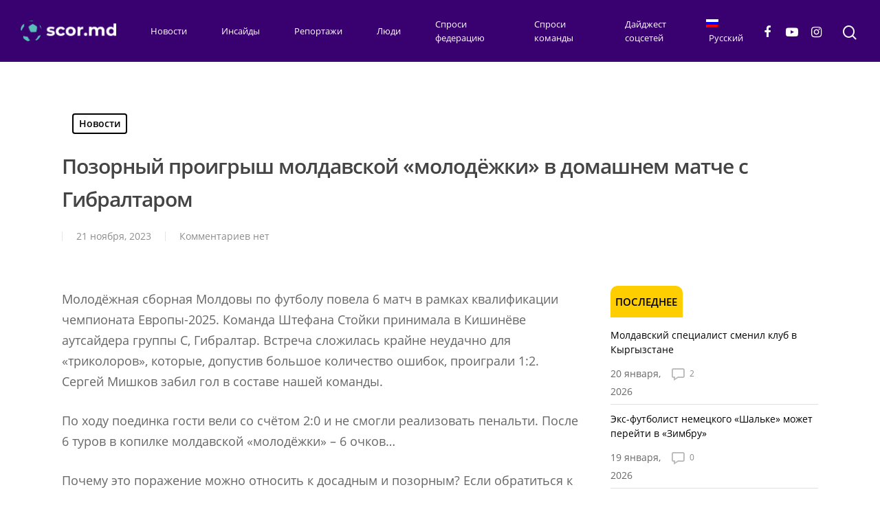

--- FILE ---
content_type: text/html; charset=UTF-8
request_url: https://scor.md/pozornyj-proigrysh-moldavskoj-molodyozhki-v-domashnem-matche-s-gibraltarom/
body_size: 209953
content:
<!DOCTYPE html>

<html lang="ru-RU" class="no-js">
<head>
	
	<meta charset="UTF-8">
	
	<meta name="viewport" content="width=device-width, initial-scale=1, maximum-scale=1, user-scalable=0" /><script>function loadAsync(e,t){var a,n=!1;a=document.createElement("script"),a.type="text/javascript",a.src=e,a.onreadystatechange=function(){n||this.readyState&&"complete"!=this.readyState||(n=!0,"function"==typeof t&&t())},a.onload=a.onreadystatechange,document.getElementsByTagName("head")[0].appendChild(a)}</script>
<title>Позорный проигрыш молдавской «молодёжки» в домашнем матче с Гибралтаром &#8211; Scor.md</title>
<link rel="alternate" hreflang="ru-ru" href="https://scor.md/pozornyj-proigrysh-moldavskoj-molodyozhki-v-domashnem-matche-s-gibraltarom/" />
<link rel='dns-prefetch' href='//fonts.googleapis.com' />
<link rel='dns-prefetch' href='//s.w.org' />
<link rel="alternate" type="application/rss+xml" title="Scor.md &raquo; Лента" href="https://scor.md/feed/" />
<link rel="alternate" type="application/rss+xml" title="Scor.md &raquo; Лента комментариев" href="https://scor.md/comments/feed/" />
<link rel="alternate" type="application/rss+xml" title="Scor.md &raquo; Лента комментариев к &laquo;Позорный проигрыш молдавской «молодёжки» в домашнем матче с Гибралтаром&raquo;" href="https://scor.md/pozornyj-proigrysh-moldavskoj-molodyozhki-v-domashnem-matche-s-gibraltarom/feed/" />
<style type="text/css" media="all">
.fa,.fab,.fad,.fal,.far,.fas{-moz-osx-font-smoothing:grayscale;-webkit-font-smoothing:antialiased;display:inline-block;font-display:block;font-style:normal;font-variant:normal;text-rendering:auto;line-height:1}.fa-spin{-webkit-animation:fa-spin 2s linear infinite;animation:fa-spin 2s linear infinite}.fa-pulse{-webkit-animation:fa-spin 1s steps(8) infinite;animation:fa-spin 1s steps(8) infinite}@-webkit-keyframes fa-spin{0%{-webkit-transform:rotate(0deg);transform:rotate(0deg)}to{-webkit-transform:rotate(1turn);transform:rotate(1turn)}}@keyframes fa-spin{0%{-webkit-transform:rotate(0deg);transform:rotate(0deg)}to{-webkit-transform:rotate(1turn);transform:rotate(1turn)}}.fa-rotate-90{-ms-filter:"progid:DXImageTransform.Microsoft.BasicImage(rotation=1)";-webkit-transform:rotate(90deg);transform:rotate(90deg)}.fa-rotate-180{-ms-filter:"progid:DXImageTransform.Microsoft.BasicImage(rotation=2)";-webkit-transform:rotate(180deg);transform:rotate(180deg)}.fa-rotate-270{-ms-filter:"progid:DXImageTransform.Microsoft.BasicImage(rotation=3)";-webkit-transform:rotate(270deg);transform:rotate(270deg)}.fa-flip-horizontal{-ms-filter:"progid:DXImageTransform.Microsoft.BasicImage(rotation=0, mirror=1)";-webkit-transform:scaleX(-1);transform:scaleX(-1)}.fa-flip-vertical{-webkit-transform:scaleY(-1);transform:scaleY(-1)}.fa-flip-both,.fa-flip-horizontal.fa-flip-vertical,.fa-flip-vertical{-ms-filter:"progid:DXImageTransform.Microsoft.BasicImage(rotation=2, mirror=1)"}.fa-flip-both,.fa-flip-horizontal.fa-flip-vertical{-webkit-transform:scale(-1);transform:scale(-1)}:root .fa-flip-both,:root .fa-flip-horizontal,:root .fa-flip-vertical,:root .fa-rotate-90,:root .fa-rotate-180,:root .fa-rotate-270{-webkit-filter:none;filter:none}.fa-stack{display:inline-block;height:2em;line-height:2em;position:relative;vertical-align:middle;width:2.5em}.fa-stack-1x,.fa-stack-2x{left:0;position:absolute;text-align:center;width:100%}.fa-stack-1x{line-height:inherit}.fa-stack-2x{font-size:2em}.fa-asterisk:before{content:"\f069"}.fa-plus:before{content:"\f067"}.fa-question:before{content:"\f128"}.fa-minus:before{content:"\f068"}.fa-search:before{content:"\f002"}.fa-envelope-o:before{content:"\f003"}.fa-heart:before{content:"\f004"}.fa-star:before{content:"\f005"}.fa-star-o:before{content:"\f006"}.fa-user:before{content:"\f007"}.fa-film:before{content:"\f008"}.fa-th-large:before{content:"\f009"}.fa-th-list:before{content:"\f00b"}.fa-check:before{content:"\f00c"}.fa-close:before{content:"\f00d"}.fa-remove:before{content:"\f00d"}.fa-times:before{content:"\f00d"}.fa-signal:before{content:"\f012"}.fa-cog:before{content:"\f013"}.fa-gear:before{content:"\f013"}.fa-trash-o:before{content:"\f014"}.fa-home:before{content:"\f015"}.fa-download:before{content:"\f019"}.fa-arrow-circle-o-down:before{content:"\f01a"}.fa-arrow-circle-o-up:before{content:"\f01b"}.fa-repeat:before{content:"\f01e"}.fa-rotate-right:before{content:"\f01e"}.fa-refresh:before{content:"\f021"}.fa-lock:before{content:"\f023"}.fa-flag:before{content:"\f024"}.fa-tag:before{content:"\f02b"}.fa-bookmark:before{content:"\f02e"}.fa-camera:before{content:"\f030"}.fa-align-left:before{content:"\f036"}.fa-align-right:before{content:"\f038"}.fa-align-justify:before{content:"\f039"}.fa-video-camera:before{content:"\f03d"}.fa-image:before{content:"\f03e"}.fa-photo:before{content:"\f03e"}.fa-picture-o:before{content:"\f03e"}.fa-pencil:before{content:"\f040"}.fa-edit:before{content:"\f044"}.fa-pencil-square-o:before{content:"\f044"}.fa-check-square-o:before{content:"\f046"}.fa-play:before{content:"\f04b"}.fa-pause:before{content:"\f04c"}.fa-chevron-left:before{content:"\f053"}.fa-chevron-right:before{content:"\f054"}.fa-plus-circle:before{content:"\f055"}.fa-minus-circle:before{content:"\f056"}.fa-times-circle:before{content:"\f057"}.fa-check-circle:before{content:"\f058"}.fa-question-circle:before{content:"\f059"}.fa-info-circle:before{content:"\f05a"}.fa-check-circle-o:before{content:"\f05d"}.fa-mail-forward:before{content:"\f064"}.fa-share:before{content:"\f064"}.fa-exclamation-circle:before{content:"\f06a"}.fa-eye:before{content:"\f06e"}.fa-eye-slash:before{content:"\f070"}.fa-exclamation-triangle:before{content:"\f071"}.fa-warning:before{content:"\f071"}.fa-comment:before{content:"\f075"}.fa-chevron-up:before{content:"\f077"}.fa-chevron-down:before{content:"\f078"}.fa-retweet:before{content:"\f079"}.fa-bar-chart:before{content:"\f080"}.fa-bar-chart-o:before{content:"\f080"}.fa-twitter-square:before{content:"\f081"}.fa-facebook-square:before{content:"\f082"}.fa-cogs:before{content:"\f085"}.fa-gears:before{content:"\f085"}.fa-comments:before{content:"\f086"}.fa-thumbs-o-up:before{content:"\f087"}.fa-thumbs-o-down:before{content:"\f088"}.fa-star-half:before{content:"\f089"}.fa-heart-o:before{content:"\f08a"}.fa-sign-out:before{content:"\f08b"}.fa-linkedin-square:before{content:"\f08c"}.fa-thumb-tack:before{content:"\f08d"}.fa-sign-in:before{content:"\f090"}.fa-trophy:before{content:"\f091"}.fa-twitter:before{content:"\f099"}.fa-facebook:before{content:"\f09a"}.fa-facebook-f:before{content:"\f09a"}.fa-unlock:before{content:"\f09c"}.fa-feed:before{content:"\f09e"}.fa-rss:before{content:"\f09e"}.fa-bell-o:before{content:"\f0a2"}.fa-certificate:before{content:"\f0a3"}.fa-arrow-circle-left:before{content:"\f0a8"}.fa-arrow-circle-right:before{content:"\f0a9"}.fa-arrow-circle-up:before{content:"\f0aa"}.fa-arrow-circle-down:before{content:"\f0ab"}.fa-wrench:before{content:"\f0ad"}.fa-group:before{content:"\f0c0"}.fa-users:before{content:"\f0c0"}.fa-chain:before{content:"\f0c1"}.fa-link:before{content:"\f0c1"}.fa-paperclip:before{content:"\f0c6"}.fa-bars:before{content:"\f0c9"}.fa-navicon:before{content:"\f0c9"}.fa-reorder:before{content:"\f0c9"}.fa-list-ul:before{content:"\f0ca"}.fa-caret-down:before{content:"\f0d7"}.fa-caret-up:before{content:"\f0d8"}.fa-caret-left:before{content:"\f0d9"}.fa-caret-right:before{content:"\f0da"}.fa-envelope:before{content:"\f0e0"}.fa-linkedin:before{content:"\f0e1"}.fa-rotate-left:before{content:"\f0e2"}.fa-undo:before{content:"\f0e2"}.fa-comment-o:before{content:"\f0e5"}.fa-comments-o:before{content:"\f0e6"}.fa-bolt:before{content:"\f0e7"}.fa-flash:before{content:"\f0e7"}.fa-bell:before{content:"\f0f3"}.fa-angle-double-left:before{content:"\f100"}.fa-angle-double-right:before{content:"\f101"}.fa-angle-double-up:before{content:"\f102"}.fa-angle-double-down:before{content:"\f103"}.fa-angle-left:before{content:"\f104"}.fa-angle-right:before{content:"\f105"}.fa-angle-up:before{content:"\f106"}.fa-angle-down:before{content:"\f107"}.fa-quote-left:before{content:"\f10d"}.fa-quote-right:before{content:"\f10e"}.fa-mail-reply:before{content:"\f112"}.fa-reply:before{content:"\f112"}.fa-smile-o:before{content:"\f118"}.fa-smile:before{content:"\f118"}.fa-frown-o:before{content:"\f119"}.fa-frown:before{content:"\f119"}.fa-flag-o:before{content:"\f11d"}.fa-mail-reply-all:before{content:"\f122"}.fa-reply-all:before{content:"\f122"}.fa-star-half-empty:before{content:"\f123"}.fa-star-half-full:before{content:"\f123"}.fa-star-half-o:before{content:"\f123"}.fa-info:before{content:"\f129"}.fa-exclamation:before{content:"\f12a"}.fa-shield:before{content:"\f132"}.fa-chevron-circle-left:before{content:"\f137"}.fa-chevron-circle-right:before{content:"\f138"}.fa-chevron-circle-up:before{content:"\f139"}.fa-chevron-circle-down:before{content:"\f13a"}.fa-unlock-alt:before{content:"\f13e"}.fa-ellipsis-h:before{content:"\f141"}.fa-ellipsis-v:before{content:"\f142"}.fa-sort-amount-asc:before{content:"\f160"}.fa-sort-amount-desc:before{content:"\f161"}.fa-thumbs-up:before{content:"\f164"}.fa-thumbs-down:before{content:"\f165"}.fa-youtube-play:before{content:"\f16a"}.fa-vk:before{content:"\f189"}.fa-wordpress:before{content:"\f19a"}.fa-yahoo:before{content:"\f19e"}.fa-google:before{content:"\f1a0"}.fa-language:before{content:"\f1ab"}.fa-cubes:before{content:"\f1b3"}.fa-life-bouy:before{content:"\f1cd"}.fa-life-buoy:before{content:"\f1cd"}.fa-life-ring:before{content:"\f1cd"}.fa-life-saver:before{content:"\f1cd"}.fa-support:before{content:"\f1cd"}.fa-circle:before{content:"\f111"}.fa-clock:before{content:"\f017"}.fa-circle-o-notch:before{content:"\f1ce"}.fa-sliders:before{content:"\f1de"}.fa-share-alt:before{content:"\f1e0"}.fa-bell-slash:before{content:"\f1f6"}.fa-bell-slash-o:before{content:"\f1f7"}.fa-area-chart:before{content:"\f1fe"}.fa-pie-chart:before{content:"\f200"}.fa-line-chart:before{content:"\f201"}.fa-facebook-official:before{content:"\f230"}.fa-whatsapp:before{content:"\f232"}.fa-user-plus:before{content:"\f234"}.fa-odnoklassniki:before{content:"\f263"}.fa-odnoklassniki-square:before{content:"\f264"}.fa-fa:before{content:"\f2b4"}.fa-font-awesome:before{content:"\f2b4"}.fa-address-card:before{content:"\f2bb"}.fa-vcard:before{content:"\f2bb"}.fa-address-card-o:before{content:"\f2bc"}.fa-vcard-o:before{content:"\f2bc"}.fa-user-circle:before{content:"\f2bd"}.fa-user-circle-o:before{content:"\f2be"}.fa-user-o:before{content:"\f2c0"}.fa-pencil-alt:before{content:"\f303"}.fa-columns:before{content:"\f0db"}.fa-trash-alt:before{content:"\f2ed"}.fa-arrows-alt:before{content:"\f0b2"}.fa-shield-alt:before{content:"\f3ed"}.fa-user-cog:before{content:"\f4fe"}.fa-photo-video:before{content:"\f87c"}.fa-fire:before{content:"\f06d"}.fa-sort-down:before{content:"\f0dd"}.fa-sort-up:before{content:"\f0de"}.fa-thumbtack:before{content:"\f08d"}.fa-instagram:before{content:"\f16d"}.fa-wordpress-simple:before{content:"\f411"}.fa-linkedin-in:before{content:"\f0e1"}.fa-yandex-international:before{content:"\f414"}.fa-at:before{content:"\f1fa"}.fa-weixin:before{content:"\f1d7"}.fa-weibo:before{content:"\f18a"}.fa-qq:before{content:"\f1d6"}.fa-baidu:before{content:"\f1b0"}.fa-spinner:before{content:"\f110"}.fa-microphone:before{content:"\f130"}.sr-only{border:0;clip:rect(0,0,0,0);height:1px;margin:-1px;overflow:hidden;padding:0;position:absolute;width:1px}.sr-only-focusable:active,.sr-only-focusable:focus{clip:auto;height:auto;margin:0;overflow:visible;position:static;width:auto}@font-face{font-family:"Font Awesome 5 Brands";font-display:block;font-style:normal;font-weight:400;font-display:block;src:url(https://scor.md/wp-content/plugins/wpdiscuz/assets/third-party/font-awesome-5.13.0/css/../webfonts/fa-brands-400.eot);src:url(https://scor.md/wp-content/plugins/wpdiscuz/assets/third-party/font-awesome-5.13.0/css/../webfonts/fa-brands-400.eot#1598358676) format("embedded-opentype"),url(https://scor.md/wp-content/plugins/wpdiscuz/assets/third-party/font-awesome-5.13.0/css/../webfonts/fa-brands-400.woff2) format("woff2"),url(https://scor.md/wp-content/plugins/wpdiscuz/assets/third-party/font-awesome-5.13.0/css/../webfonts/fa-brands-400.woff) format("woff"),url(https://scor.md/wp-content/plugins/wpdiscuz/assets/third-party/font-awesome-5.13.0/css/../webfonts/fa-brands-400.ttf) format("truetype"),url(https://scor.md/wp-content/plugins/wpdiscuz/assets/third-party/font-awesome-5.13.0/css/../webfonts/fa-brands-400.svg#fontawesome) format("svg")}.fab{font-family:"Font Awesome 5 Brands"}@font-face{font-family:"Font Awesome 5 Free";font-display:block;font-style:normal;font-weight:400;font-display:block;src:url(https://scor.md/wp-content/plugins/wpdiscuz/assets/third-party/font-awesome-5.13.0/css/../webfonts/fa-regular-400.eot);src:url(https://scor.md/wp-content/plugins/wpdiscuz/assets/third-party/font-awesome-5.13.0/css/../webfonts/fa-regular-400.eot#1598358676) format("embedded-opentype"),url(https://scor.md/wp-content/plugins/wpdiscuz/assets/third-party/font-awesome-5.13.0/css/../webfonts/fa-regular-400.woff2) format("woff2"),url(https://scor.md/wp-content/plugins/wpdiscuz/assets/third-party/font-awesome-5.13.0/css/../webfonts/fa-regular-400.woff) format("woff"),url(https://scor.md/wp-content/plugins/wpdiscuz/assets/third-party/font-awesome-5.13.0/css/../webfonts/fa-regular-400.ttf) format("truetype"),url(https://scor.md/wp-content/plugins/wpdiscuz/assets/third-party/font-awesome-5.13.0/css/../webfonts/fa-regular-400.svg#fontawesome) format("svg")}.fab,.far{font-weight:400}@font-face{font-family:"Font Awesome 5 Free";font-display:block;font-style:normal;font-weight:900;font-display:block;src:url(https://scor.md/wp-content/plugins/wpdiscuz/assets/third-party/font-awesome-5.13.0/css/../webfonts/fa-solid-900.eot);src:url(https://scor.md/wp-content/plugins/wpdiscuz/assets/third-party/font-awesome-5.13.0/css/../webfonts/fa-solid-900.eot#1598358676) format("embedded-opentype"),url(https://scor.md/wp-content/plugins/wpdiscuz/assets/third-party/font-awesome-5.13.0/css/../webfonts/fa-solid-900.woff2) format("woff2"),url(https://scor.md/wp-content/plugins/wpdiscuz/assets/third-party/font-awesome-5.13.0/css/../webfonts/fa-solid-900.woff) format("woff"),url(https://scor.md/wp-content/plugins/wpdiscuz/assets/third-party/font-awesome-5.13.0/css/../webfonts/fa-solid-900.ttf) format("truetype"),url(https://scor.md/wp-content/plugins/wpdiscuz/assets/third-party/font-awesome-5.13.0/css/../webfonts/fa-solid-900.svg#fontawesome) format("svg")}.fa,.far,.fas{font-family:"Font Awesome 5 Free"}.fa,.fas{font-weight:900}
</style>
<style type="text/css" media="all">
@font-face{font-family:'FontAwesome';src:url(https://scor.md/wp-content/themes/salient/css/fonts/fontawesome-webfont.eot#1598358676);src:url(https://scor.md/wp-content/themes/salient/css/fonts/fontawesome-webfont.eot#1598358676) format('embedded-opentype'),url(https://scor.md/wp-content/themes/salient/css/fonts/fontawesome-webfont.svg#fontawesomeregular?v=4.2) format('svg'),url(https://scor.md/wp-content/themes/salient/css/fonts/fontawesome-webfont.woff#1598358676) format('woff'),url(https://scor.md/wp-content/themes/salient/css/fonts/fontawesome-webfont.ttf#1598358676) format('truetype');font-weight:400;font-style:normal}[class^="icon-"],[class*=" icon-"],i[class*="fa-"],span[class*="fa-"]{font-family:FontAwesome;font-weight:400;font-display:block;font-style:normal;text-decoration:inherit;-webkit-font-smoothing:antialiased;*margin-right:.3em}[class^="icon-"]:before,[class*=" icon-"]:before{text-decoration:inherit;speak:none}.icon-large:before{vertical-align:-10%;font-size:1.3333333333333333em}[class^="icon-"].icon-fixed-width,[class*=" icon-"].icon-fixed-width{display:inline-block;width:1.1428571428571428em;text-align:right;padding-right:.2857142857142857em}[class^="icon-"].icon-fixed-width.icon-large,[class*=" icon-"].icon-fixed-width.icon-large{width:1.4285714285714286em}.icons-ul{margin-left:2.142857142857143em;list-style-type:none}.icons-ul>li{position:relative}.icons-ul .icon-li{position:absolute;left:-2.142857142857143em;width:2.142857142857143em;text-align:center;line-height:inherit}[class^="icon-"].hide,[class*=" icon-"].hide{display:none}.icon-muted{color:#eee}.icon-light{color:#fff}.icon-dark{color:#333}.icon-border{border:solid 1px #eee;padding:.2em .25em .15em;-webkit-border-radius:3px;-moz-border-radius:3px;border-radius:3px}.icon-2x{font-size:2em}.icon-2x.icon-border{border-width:2px;-webkit-border-radius:4px;-moz-border-radius:4px;border-radius:4px}.icon-3x{font-size:3em}.icon-3x.icon-border{border-width:3px;-webkit-border-radius:5px;-moz-border-radius:5px;border-radius:5px}.icon-4x{font-size:4em}.icon-4x.icon-border{border-width:4px;-webkit-border-radius:6px;-moz-border-radius:6px;border-radius:6px}.icon-5x{font-size:5em}.icon-5x.icon-border{border-width:5px;-webkit-border-radius:7px;-moz-border-radius:7px;border-radius:7px}.pull-right{float:right}.pull-left{float:left}[class^="icon-"].pull-left,[class*=" icon-"].pull-left{margin-right:.3em}[class^="icon-"].pull-right,[class*=" icon-"].pull-right{margin-left:.3em}[class^="icon-"],[class*=" icon-"]{display:inline;width:auto;height:auto;line-height:normal;vertical-align:baseline;background-image:none;background-position:0% 0%;background-repeat:repeat;margin-top:0}.icon-white,.nav-pills>.active>a>[class^="icon-"],.nav-pills>.active>a>[class*=" icon-"],.nav-list>.active>a>[class^="icon-"],.nav-list>.active>a>[class*=" icon-"],.navbar-inverse .nav>.active>a>[class^="icon-"],.navbar-inverse .nav>.active>a>[class*=" icon-"],.dropdown-menu>li>a:hover>[class^="icon-"],.dropdown-menu>li>a:hover>[class*=" icon-"],.dropdown-menu>.active>a>[class^="icon-"],.dropdown-menu>.active>a>[class*=" icon-"],.dropdown-submenu:hover>a>[class^="icon-"],.dropdown-submenu:hover>a>[class*=" icon-"]{background-image:none}.btn [class^="icon-"].icon-large,.nav [class^="icon-"].icon-large,.btn [class*=" icon-"].icon-large,.nav [class*=" icon-"].icon-large{line-height:.9em}.btn [class^="icon-"].icon-spin,.nav [class^="icon-"].icon-spin,.btn [class*=" icon-"].icon-spin,.nav [class*=" icon-"].icon-spin{display:inline-block}.nav-tabs [class^="icon-"],.nav-pills [class^="icon-"],.nav-tabs [class*=" icon-"],.nav-pills [class*=" icon-"],.nav-tabs [class^="icon-"].icon-large,.nav-pills [class^="icon-"].icon-large,.nav-tabs [class*=" icon-"].icon-large,.nav-pills [class*=" icon-"].icon-large{line-height:.9em}.btn [class^="icon-"].pull-left.icon-2x,.btn [class*=" icon-"].pull-left.icon-2x,.btn [class^="icon-"].pull-right.icon-2x,.btn [class*=" icon-"].pull-right.icon-2x{margin-top:.18em}.btn [class^="icon-"].icon-spin.icon-large,.btn [class*=" icon-"].icon-spin.icon-large{line-height:.8em}.btn.btn-small [class^="icon-"].pull-left.icon-2x,.btn.btn-small [class*=" icon-"].pull-left.icon-2x,.btn.btn-small [class^="icon-"].pull-right.icon-2x,.btn.btn-small [class*=" icon-"].pull-right.icon-2x{margin-top:.25em}.btn.btn-large [class^="icon-"],.btn.btn-large [class*=" icon-"]{margin-top:0}.btn.btn-large [class^="icon-"].pull-left.icon-2x,.btn.btn-large [class*=" icon-"].pull-left.icon-2x,.btn.btn-large [class^="icon-"].pull-right.icon-2x,.btn.btn-large [class*=" icon-"].pull-right.icon-2x{margin-top:.05em}.btn.btn-large [class^="icon-"].pull-left.icon-2x,.btn.btn-large [class*=" icon-"].pull-left.icon-2x{margin-right:.2em}.btn.btn-large [class^="icon-"].pull-right.icon-2x,.btn.btn-large [class*=" icon-"].pull-right.icon-2x{margin-left:.2em}.nav-list [class^="icon-"],.nav-list [class*=" icon-"]{line-height:inherit}.icon-stack{position:relative;display:inline-block;width:2em;height:2em;line-height:2em;vertical-align:-35%}.icon-stack [class^="icon-"],.icon-stack [class*=" icon-"]{display:block;text-align:center;position:absolute;width:100%;height:100%;font-size:1em;line-height:inherit;*line-height:2em}.icon-stack .icon-stack-base{font-size:2em;*line-height:1em}.icon-spin{display:inline-block;-moz-animation:spin 2s infinite linear;-o-animation:spin 2s infinite linear;-webkit-animation:spin 2s infinite linear;animation:spin 2s infinite linear}a .icon-stack,a .icon-spin{display:inline-block;text-decoration:none}@-moz-keyframes spin{0%{-moz-transform:rotate(0deg)}100%{-moz-transform:rotate(359deg)}}@-webkit-keyframes spin{0%{-webkit-transform:rotate(0deg)}100%{-webkit-transform:rotate(359deg)}}@-o-keyframes spin{0%{-o-transform:rotate(0deg)}100%{-o-transform:rotate(359deg)}}@-ms-keyframes spin{0%{-ms-transform:rotate(0deg)}100%{-ms-transform:rotate(359deg)}}@keyframes spin{0%{transform:rotate(0deg)}100%{transform:rotate(359deg)}}.icon-rotate-90:before{-webkit-transform:rotate(90deg);-moz-transform:rotate(90deg);-ms-transform:rotate(90deg);-o-transform:rotate(90deg);transform:rotate(90deg);filter:progid:DXImageTransform.Microsoft.BasicImage(rotation=1)}.icon-rotate-180:before{-webkit-transform:rotate(180deg);-moz-transform:rotate(180deg);-ms-transform:rotate(180deg);-o-transform:rotate(180deg);transform:rotate(180deg);filter:progid:DXImageTransform.Microsoft.BasicImage(rotation=2)}.icon-rotate-270:before{-webkit-transform:rotate(270deg);-moz-transform:rotate(270deg);-ms-transform:rotate(270deg);-o-transform:rotate(270deg);transform:rotate(270deg);filter:progid:DXImageTransform.Microsoft.BasicImage(rotation=3)}.icon-flip-horizontal:before{-webkit-transform:scale(-1,1);-moz-transform:scale(-1,1);-ms-transform:scale(-1,1);-o-transform:scale(-1,1);transform:scale(-1,1)}.icon-flip-vertical:before{-webkit-transform:scale(1,-1);-moz-transform:scale(1,-1);-ms-transform:scale(1,-1);-o-transform:scale(1,-1);transform:scale(1,-1)}a .icon-rotate-90:before,a .icon-rotate-180:before,a .icon-rotate-270:before,a .icon-flip-horizontal:before,a .icon-flip-vertical:before{display:inline-block}.icon-glass:before{content:"\f000"}.icon-music:before{content:"\f001"}.icon-search:before{content:"\f002"}.icon-envelope-alt:before{content:"\f003"}.icon-heart:before{content:"\f004"}.icon-star:before{content:"\f005"}.icon-star-empty:before{content:"\f006"}.icon-user:before{content:"\f007"}.icon-film:before{content:"\f008"}.icon-th-large:before{content:"\f009"}.icon-th:before{content:"\f00a"}.icon-th-list:before{content:"\f00b"}.icon-ok:before{content:"\f00c"}.icon-remove:before{content:"\f00d"}.icon-zoom-in:before{content:"\f00e"}.icon-zoom-out:before{content:"\f010"}.icon-power-off:before,.icon-off:before{content:"\f011"}.icon-signal:before{content:"\f012"}.icon-gear:before,.icon-cog:before{content:"\f013"}.icon-trash:before{content:"\f014"}.icon-home:before{content:"\f015"}.icon-file-alt:before{content:"\f016"}.icon-time:before{content:"\f017"}.icon-road:before{content:"\f018"}.icon-download-alt:before{content:"\f019"}.icon-download:before{content:"\f01a"}.icon-upload:before{content:"\f01b"}.icon-inbox:before{content:"\f01c"}.icon-play-circle:before{content:"\f01d"}.icon-rotate-right:before,.icon-repeat:before{content:"\f01e"}.icon-refresh:before{content:"\f021"}.icon-list-alt:before{content:"\f022"}.icon-lock:before{content:"\f023"}.icon-flag:before{content:"\f024"}.icon-headphones:before{content:"\f025"}.icon-volume-off:before{content:"\f026"}.icon-volume-down:before{content:"\f027"}.icon-volume-up:before{content:"\f028"}.icon-qrcode:before{content:"\f029"}.icon-barcode:before{content:"\f02a"}.icon-tag:before{content:"\f02b"}.icon-tags:before{content:"\f02c"}.icon-book:before{content:"\f02d"}.icon-bookmark:before{content:"\f02e"}.icon-print:before{content:"\f02f"}.icon-camera:before{content:"\f030"}.icon-font:before{content:"\f031"}.icon-bold:before{content:"\f032"}.icon-italic:before{content:"\f033"}.icon-text-height:before{content:"\f034"}.icon-text-width:before{content:"\f035"}.icon-align-left:before{content:"\f036"}.icon-align-center:before{content:"\f037"}.icon-align-right:before{content:"\f038"}.icon-align-justify:before{content:"\f039"}.icon-list:before{content:"\f03a"}.icon-indent-left:before{content:"\f03b"}.icon-indent-right:before{content:"\f03c"}.icon-facetime-video:before{content:"\f03d"}.icon-picture:before{content:"\f03e"}.icon-pencil:before{content:"\f040"}.icon-map-marker:before{content:"\f041"}.icon-adjust:before{content:"\f042"}.icon-tint:before{content:"\f043"}.icon-edit:before{content:"\f044"}.icon-share:before{content:"\f045"}.icon-check:before{content:"\f046"}.icon-move:before{content:"\f047"}.icon-step-backward:before{content:"\f048"}.icon-fast-backward:before{content:"\f049"}.icon-backward:before{content:"\f04a"}.icon-play:before{content:"\f04b"}.icon-pause:before{content:"\f04c"}.icon-stop:before{content:"\f04d"}.icon-forward:before{content:"\f04e"}.icon-fast-forward:before{content:"\f050"}.icon-step-forward:before{content:"\f051"}.icon-eject:before{content:"\f052"}.icon-chevron-left:before{content:"\f053"}.icon-chevron-right:before{content:"\f054"}.icon-plus-sign:before{content:"\f055"}.icon-minus-sign:before{content:"\f056"}.icon-remove-sign:before{content:"\f057"}.icon-ok-sign:before{content:"\f058"}.icon-question-sign:before{content:"\f059"}.icon-info-sign:before{content:"\f05a"}.icon-screenshot:before{content:"\f05b"}.icon-remove-circle:before{content:"\f05c"}.icon-ok-circle:before{content:"\f05d"}.icon-ban-circle:before{content:"\f05e"}.icon-arrow-left:before{content:"\f060"}.icon-arrow-right:before{content:"\f061"}.icon-arrow-up:before{content:"\f062"}.icon-arrow-down:before{content:"\f063"}.icon-mail-forward:before,.icon-share-alt:before{content:"\f064"}.icon-resize-full:before{content:"\f065"}.icon-resize-small:before{content:"\f066"}.icon-plus:before{content:"\f067"}.icon-minus:before{content:"\f068"}.icon-asterisk:before{content:"\f069"}.icon-exclamation-sign:before{content:"\f06a"}.icon-gift:before{content:"\f06b"}.icon-leaf:before{content:"\f06c"}.icon-fire:before{content:"\f06d"}.icon-eye-open:before{content:"\f06e"}.icon-eye-close:before{content:"\f070"}.icon-warning-sign:before{content:"\f071"}.icon-plane:before{content:"\f072"}.icon-calendar:before{content:"\f073"}.icon-random:before{content:"\f074"}.icon-comment:before{content:"\f075"}.icon-magnet:before{content:"\f076"}.icon-chevron-up:before{content:"\f077"}.icon-chevron-down:before{content:"\f078"}.icon-retweet:before{content:"\f079"}.icon-shopping-cart:before{content:"\f07a"}.icon-folder-close:before{content:"\f07b"}.icon-folder-open:before{content:"\f07c"}.icon-resize-vertical:before{content:"\f07d"}.icon-resize-horizontal:before{content:"\f07e"}.icon-bar-chart:before{content:"\f080"}.icon-twitter-sign:before{content:"\f081"}.icon-facebook-sign:before{content:"\f082"}.icon-camera-retro:before{content:"\f083"}.icon-key:before{content:"\f084"}.icon-gears:before,.icon-cogs:before{content:"\f085"}.icon-comments:before{content:"\f086"}.icon-thumbs-up-alt:before{content:"\f087"}.icon-thumbs-down-alt:before{content:"\f088"}.icon-star-half:before{content:"\f089"}.icon-heart-empty:before{content:"\f08a"}.icon-signout:before{content:"\f08b"}.icon-linkedin-sign:before{content:"\f08c"}.icon-pushpin:before{content:"\f08d"}.icon-external-link:before{content:"\f08e"}.icon-signin:before{content:"\f090"}.icon-trophy:before{content:"\f091"}.icon-github-sign:before{content:"\f092"}.icon-upload-alt:before{content:"\f093"}.icon-lemon:before{content:"\f094"}.icon-phone:before{content:"\f095"}.icon-unchecked:before,.icon-check-empty:before{content:"\f096"}.icon-bookmark-empty:before{content:"\f097"}.icon-phone-sign:before{content:"\f098"}.icon-twitter:before{content:"\f099"}.icon-facebook:before{content:"\f09a"}.icon-github:before{content:"\f09b"}.icon-unlock:before{content:"\f09c"}.icon-credit-card:before{content:"\f09d"}.icon-rss:before{content:"\f09e"}.icon-hdd:before{content:"\f0a0"}.icon-bullhorn:before{content:"\f0a1"}.icon-bell:before{content:"\f0a2"}.icon-certificate:before{content:"\f0a3"}.icon-hand-right:before{content:"\f0a4"}.icon-hand-left:before{content:"\f0a5"}.icon-hand-up:before{content:"\f0a6"}.icon-hand-down:before{content:"\f0a7"}.icon-circle-arrow-left:before{content:"\f0a8"}.icon-circle-arrow-right:before{content:"\f0a9"}.icon-circle-arrow-up:before{content:"\f0aa"}.icon-circle-arrow-down:before{content:"\f0ab"}.icon-globe:before{content:"\f0ac"}.icon-wrench:before{content:"\f0ad"}.icon-tasks:before{content:"\f0ae"}.icon-filter:before{content:"\f0b0"}.icon-briefcase:before{content:"\f0b1"}.icon-fullscreen:before{content:"\f0b2"}.icon-group:before{content:"\f0c0"}.icon-link:before{content:"\f0c1"}.icon-cloud:before{content:"\f0c2"}.icon-beaker:before{content:"\f0c3"}.icon-cut:before{content:"\f0c4"}.icon-copy:before{content:"\f0c5"}.icon-paperclip:before,.icon-paper-clip:before{content:"\f0c6"}.icon-save:before{content:"\f0c7"}.icon-sign-blank:before{content:"\f0c8"}.icon-reorder:before{content:"\f0c9"}.icon-list-ul:before{content:"\f0ca"}.icon-list-ol:before{content:"\f0cb"}.icon-strikethrough:before{content:"\f0cc"}.icon-underline:before{content:"\f0cd"}.icon-table:before{content:"\f0ce"}.icon-magic:before{content:"\f0d0"}.icon-truck:before{content:"\f0d1"}.icon-pinterest:before{content:"\f0d2"}.icon-pinterest-sign:before{content:"\f0d3"}.icon-google-plus-sign:before{content:"\f0d4"}.icon-google-plus:before{content:"\f0d5"}.icon-money:before{content:"\f0d6"}.icon-caret-down:before{content:"\f0d7"}.icon-caret-up:before{content:"\f0d8"}.icon-caret-left:before{content:"\f0d9"}.icon-caret-right:before{content:"\f0da"}.icon-columns:before{content:"\f0db"}.icon-sort:before{content:"\f0dc"}.icon-sort-down:before{content:"\f0dd"}.icon-sort-up:before{content:"\f0de"}.icon-envelope:before{content:"\f0e0"}.icon-linkedin:before{content:"\f0e1"}.icon-rotate-left:before,.icon-undo:before{content:"\f0e2"}.icon-legal:before{content:"\f0e3"}.icon-dashboard:before{content:"\f0e4"}.icon-comment-alt:before{content:"\f0e5"}.icon-comments-alt:before{content:"\f0e6"}.icon-bolt:before{content:"\f0e7"}.icon-sitemap:before{content:"\f0e8"}.icon-umbrella:before{content:"\f0e9"}.icon-paste:before{content:"\f0ea"}.icon-lightbulb:before{content:"\f0eb"}.icon-exchange:before{content:"\f0ec"}.icon-cloud-download:before{content:"\f0ed"}.icon-cloud-upload:before{content:"\f0ee"}.icon-user-md:before{content:"\f0f0"}.icon-stethoscope:before{content:"\f0f1"}.icon-suitcase:before{content:"\f0f2"}.icon-bell-alt:before{content:"\f0f3"}.icon-coffee:before{content:"\f0f4"}.icon-food:before{content:"\f0f5"}.icon-file-text-alt:before{content:"\f0f6"}.icon-building:before{content:"\f0f7"}.icon-hospital:before{content:"\f0f8"}.icon-ambulance:before{content:"\f0f9"}.icon-medkit:before{content:"\f0fa"}.icon-fighter-jet:before{content:"\f0fb"}.icon-beer:before{content:"\f0fc"}.icon-h-sign:before{content:"\f0fd"}.icon-plus-sign-alt:before{content:"\f0fe"}.icon-double-angle-left:before{content:"\f100"}.icon-double-angle-right:before{content:"\f101"}.icon-double-angle-up:before{content:"\f102"}.icon-double-angle-down:before{content:"\f103"}.icon-angle-left:before{content:"\f104"}.icon-angle-right:before{content:"\f105"}.icon-angle-up:before{content:"\f106"}.icon-angle-down:before{content:"\f107"}.icon-desktop:before{content:"\f108"}.icon-laptop:before{content:"\f109"}.icon-tablet:before{content:"\f10a"}.icon-mobile-phone:before{content:"\f10b"}.icon-circle-blank:before{content:"\f10c"}.icon-quote-left:before{content:"\f10d"}.icon-quote-right:before{content:"\f10e"}.icon-spinner:before{content:"\f110"}.icon-circle:before{content:"\f111"}.icon-mail-reply:before,.icon-reply:before{content:"\f112"}.icon-github-alt:before{content:"\f113"}.icon-folder-close-alt:before{content:"\f114"}.icon-folder-open-alt:before{content:"\f115"}.icon-expand-alt:before{content:"\f116"}.icon-collapse-alt:before{content:"\f117"}.icon-smile:before{content:"\f118"}.icon-frown:before{content:"\f119"}.icon-meh:before{content:"\f11a"}.icon-gamepad:before{content:"\f11b"}.icon-keyboard:before{content:"\f11c"}.icon-flag-alt:before{content:"\f11d"}.icon-flag-checkered:before{content:"\f11e"}.icon-terminal:before{content:"\f120"}.icon-code:before{content:"\f121"}.icon-reply-all:before{content:"\f122"}.icon-mail-reply-all:before{content:"\f122"}.icon-star-half-full:before,.icon-star-half-empty:before{content:"\f123"}.icon-location-arrow:before{content:"\f124"}.icon-crop:before{content:"\f125"}.icon-code-fork:before{content:"\f126"}.icon-unlink:before{content:"\f127"}.icon-question:before{content:"\f128"}.icon-info:before{content:"\f129"}.icon-exclamation:before{content:"\f12a"}.icon-superscript:before{content:"\f12b"}.icon-subscript:before{content:"\f12c"}.icon-eraser:before{content:"\f12d"}.icon-puzzle-piece:before{content:"\f12e"}.icon-microphone:before{content:"\f130"}.icon-microphone-off:before{content:"\f131"}.icon-shield:before{content:"\f132"}.icon-calendar-empty:before{content:"\f133"}.icon-fire-extinguisher:before{content:"\f134"}.icon-rocket:before{content:"\f135"}.icon-maxcdn:before{content:"\f136"}.icon-chevron-sign-left:before{content:"\f137"}.icon-chevron-sign-right:before{content:"\f138"}.icon-chevron-sign-up:before{content:"\f139"}.icon-chevron-sign-down:before{content:"\f13a"}.icon-html5:before{content:"\f13b"}.icon-css3:before{content:"\f13c"}.icon-anchor:before{content:"\f13d"}.icon-unlock-alt:before{content:"\f13e"}.icon-bullseye:before{content:"\f140"}.icon-ellipsis-horizontal:before{content:"\f141"}.icon-ellipsis-vertical:before{content:"\f142"}.icon-rss-sign:before{content:"\f143"}.icon-play-sign:before{content:"\f144"}.icon-ticket:before{content:"\f145"}.icon-minus-sign-alt:before{content:"\f146"}.icon-check-minus:before{content:"\f147"}.icon-level-up:before{content:"\f148"}.icon-level-down:before{content:"\f149"}.icon-check-sign:before{content:"\f14a"}.icon-edit-sign:before{content:"\f14b"}.icon-external-link-sign:before{content:"\f14c"}.icon-share-sign:before{content:"\f14d"}.icon-compass:before{content:"\f14e"}.icon-collapse:before{content:"\f150"}.icon-collapse-top:before{content:"\f151"}.icon-expand:before{content:"\f152"}.icon-euro:before,.icon-eur:before{content:"\f153"}.icon-gbp:before{content:"\f154"}.icon-dollar:before,.icon-usd:before{content:"\f155"}.icon-rupee:before,.icon-inr:before{content:"\f156"}.icon-yen:before,.icon-jpy:before{content:"\f157"}.icon-renminbi:before,.icon-cny:before{content:"\f158"}.icon-won:before,.icon-krw:before{content:"\f159"}.icon-bitcoin:before,.icon-btc:before{content:"\f15a"}.icon-file:before{content:"\f15b"}.icon-file-text:before{content:"\f15c"}.icon-sort-by-alphabet:before{content:"\f15d"}.icon-sort-by-alphabet-alt:before{content:"\f15e"}.icon-sort-by-attributes:before{content:"\f160"}.icon-sort-by-attributes-alt:before{content:"\f161"}.icon-sort-by-order:before{content:"\f162"}.icon-sort-by-order-alt:before{content:"\f163"}.icon-thumbs-up:before{content:"\f164"}.icon-thumbs-down:before{content:"\f165"}.icon-youtube-sign:before{content:"\f166"}.icon-youtube:before{content:"\f167"}.icon-xing:before{content:"\f168"}.icon-xing-sign:before{content:"\f169"}.icon-youtube-play:before{content:"\f16a"}.icon-dropbox:before{content:"\f16b"}.icon-stackexchange:before,.fa-stackexchange:before{content:"\f16c"}.icon-instagram:before{content:"\f16d"}.icon-flickr:before{content:"\f16e"}.icon-adn:before{content:"\f170"}.icon-bitbucket:before{content:"\f171"}.icon-bitbucket-sign:before{content:"\f172"}.icon-tumblr:before{content:"\f173"}.icon-tumblr-sign:before{content:"\f174"}.icon-long-arrow-down:before{content:"\f175"}.icon-long-arrow-up:before{content:"\f176"}.icon-long-arrow-left:before{content:"\f177"}.icon-long-arrow-right:before{content:"\f178"}.icon-apple:before{content:"\f179"}.icon-windows:before{content:"\f17a"}.icon-android:before{content:"\f17b"}.icon-linux:before{content:"\f17c"}.icon-dribbble:before{content:"\f17d"}.icon-skype:before{content:"\f17e"}.icon-foursquare:before{content:"\f180"}.icon-trello:before{content:"\f181"}.icon-female:before{content:"\f182"}.icon-male:before{content:"\f183"}.icon-gittip:before{content:"\f184"}.icon-sun:before{content:"\f185"}.icon-moon:before{content:"\f186"}.icon-archive:before{content:"\f187"}.icon-bug:before{content:"\f188"}.icon-vk:before{content:"\f189"}.icon-weibo:before{content:"\f18a"}.icon-renren:before{content:"\f18b"}.fa{display:inline-block;font:normal normal normal 14px/1 FontAwesome;font-size:inherit;text-rendering:auto;-webkit-font-smoothing:antialiased;-moz-osx-font-smoothing:grayscale}.fa-lg{font-size:1.33333333em;line-height:.75em;vertical-align:-15%}.fa-2x{font-size:2em}.fa-3x{font-size:3em}.fa-4x{font-size:4em}.fa-5x{font-size:5em}.fa-fw{width:1.28571429em;text-align:center}.fa-ul{padding-left:0;margin-left:2.14285714em;list-style-type:none}.fa-ul>li{position:relative}.fa-li{position:absolute;left:-2.14285714em;width:2.14285714em;top:.14285714em;text-align:center}.fa-li.fa-lg{left:-1.85714286em}.fa-border{padding:.2em .25em .15em;border:solid .08em #eee;border-radius:.1em}.fa-pull-left{float:left}.fa-pull-right{float:right}.fa.fa-pull-left{margin-right:.3em}.fa.fa-pull-right{margin-left:.3em}.pull-right{float:right}.pull-left{float:left}.fa.pull-left{margin-right:.3em}.fa.pull-right{margin-left:.3em}.fa-spin{-webkit-animation:fa-spin 2s infinite linear;animation:fa-spin 2s infinite linear}.fa-pulse{-webkit-animation:fa-spin 1s infinite steps(8);animation:fa-spin 1s infinite steps(8)}@-webkit-keyframes fa-spin{0%{-webkit-transform:rotate(0deg);transform:rotate(0deg)}100%{-webkit-transform:rotate(359deg);transform:rotate(359deg)}}@keyframes fa-spin{0%{-webkit-transform:rotate(0deg);transform:rotate(0deg)}100%{-webkit-transform:rotate(359deg);transform:rotate(359deg)}}.fa-rotate-90{-ms-filter:"progid:DXImageTransform.Microsoft.BasicImage(rotation=1)";-webkit-transform:rotate(90deg);-ms-transform:rotate(90deg);transform:rotate(90deg)}.fa-rotate-180{-ms-filter:"progid:DXImageTransform.Microsoft.BasicImage(rotation=2)";-webkit-transform:rotate(180deg);-ms-transform:rotate(180deg);transform:rotate(180deg)}.fa-rotate-270{-ms-filter:"progid:DXImageTransform.Microsoft.BasicImage(rotation=3)";-webkit-transform:rotate(270deg);-ms-transform:rotate(270deg);transform:rotate(270deg)}.fa-flip-horizontal{-ms-filter:"progid:DXImageTransform.Microsoft.BasicImage(rotation=0, mirror=1)";-webkit-transform:scale(-1,1);-ms-transform:scale(-1,1);transform:scale(-1,1)}.fa-flip-vertical{-ms-filter:"progid:DXImageTransform.Microsoft.BasicImage(rotation=2, mirror=1)";-webkit-transform:scale(1,-1);-ms-transform:scale(1,-1);transform:scale(1,-1)}:root .fa-rotate-90,:root .fa-rotate-180,:root .fa-rotate-270,:root .fa-flip-horizontal,:root .fa-flip-vertical{filter:none}.fa-stack{position:relative;display:inline-block;width:2em;height:2em;line-height:2em;vertical-align:middle}.fa-stack-1x,.fa-stack-2x{position:absolute;left:0;width:100%;text-align:center}.fa-stack-1x{line-height:inherit}.fa-stack-2x{font-size:2em}.fa-inverse{color:#fff}.fa-glass:before{content:"\f000"}.fa-music:before{content:"\f001"}.fa-search:before{content:"\f002"}.fa-envelope-o:before{content:"\f003"}.fa-heart:before{content:"\f004"}.fa-star:before{content:"\f005"}.fa-star-o:before{content:"\f006"}.fa-user:before{content:"\f007"}.fa-film:before{content:"\f008"}.fa-th-large:before{content:"\f009"}.fa-th:before{content:"\f00a"}.fa-th-list:before{content:"\f00b"}.fa-check:before{content:"\f00c"}.fa-remove:before,.fa-close:before,.fa-times:before{content:"\f00d"}.fa-search-plus:before{content:"\f00e"}.fa-search-minus:before{content:"\f010"}.fa-power-off:before{content:"\f011"}.fa-signal:before{content:"\f012"}.fa-gear:before,.fa-cog:before{content:"\f013"}.fa-trash-o:before{content:"\f014"}.fa-home:before{content:"\f015"}.fa-file-o:before{content:"\f016"}.fa-clock-o:before{content:"\f017"}.fa-road:before{content:"\f018"}.fa-download:before{content:"\f019"}.fa-arrow-circle-o-down:before{content:"\f01a"}.fa-arrow-circle-o-up:before{content:"\f01b"}.fa-inbox:before{content:"\f01c"}.fa-play-circle-o:before{content:"\f01d"}.fa-rotate-right:before,.fa-repeat:before{content:"\f01e"}.fa-refresh:before{content:"\f021"}.fa-list-alt:before{content:"\f022"}.fa-lock:before{content:"\f023"}.fa-flag:before{content:"\f024"}.fa-headphones:before{content:"\f025"}.fa-volume-off:before{content:"\f026"}.fa-volume-down:before{content:"\f027"}.fa-volume-up:before{content:"\f028"}.fa-qrcode:before{content:"\f029"}.fa-barcode:before{content:"\f02a"}.fa-tag:before{content:"\f02b"}.fa-tags:before{content:"\f02c"}.fa-book:before{content:"\f02d"}.fa-bookmark:before{content:"\f02e"}.fa-print:before{content:"\f02f"}.fa-camera:before{content:"\f030"}.fa-font:before{content:"\f031"}.fa-bold:before{content:"\f032"}.fa-italic:before{content:"\f033"}.fa-text-height:before{content:"\f034"}.fa-text-width:before{content:"\f035"}.fa-align-left:before{content:"\f036"}.fa-align-center:before{content:"\f037"}.fa-align-right:before{content:"\f038"}.fa-align-justify:before{content:"\f039"}.fa-list:before{content:"\f03a"}.fa-dedent:before,.fa-outdent:before{content:"\f03b"}.fa-indent:before{content:"\f03c"}.fa-video-camera:before{content:"\f03d"}.fa-photo:before,.fa-image:before,.fa-picture-o:before{content:"\f03e"}.fa-pencil:before{content:"\f040"}.fa-map-marker:before{content:"\f041"}.fa-adjust:before{content:"\f042"}.fa-tint:before{content:"\f043"}.fa-edit:before,.fa-pencil-square-o:before{content:"\f044"}.fa-share-square-o:before{content:"\f045"}.fa-check-square-o:before{content:"\f046"}.fa-arrows:before{content:"\f047"}.fa-step-backward:before{content:"\f048"}.fa-fast-backward:before{content:"\f049"}.fa-backward:before{content:"\f04a"}.fa-play:before{content:"\f04b"}.fa-pause:before{content:"\f04c"}.fa-stop:before{content:"\f04d"}.fa-forward:before{content:"\f04e"}.fa-fast-forward:before{content:"\f050"}.fa-step-forward:before{content:"\f051"}.fa-eject:before{content:"\f052"}.fa-chevron-left:before{content:"\f053"}.fa-chevron-right:before{content:"\f054"}.fa-plus-circle:before{content:"\f055"}.fa-minus-circle:before{content:"\f056"}.fa-times-circle:before{content:"\f057"}.fa-check-circle:before{content:"\f058"}.fa-question-circle:before{content:"\f059"}.fa-info-circle:before{content:"\f05a"}.fa-crosshairs:before{content:"\f05b"}.fa-times-circle-o:before{content:"\f05c"}.fa-check-circle-o:before{content:"\f05d"}.fa-ban:before{content:"\f05e"}.fa-arrow-left:before{content:"\f060"}.fa-arrow-right:before{content:"\f061"}.fa-arrow-up:before{content:"\f062"}.fa-arrow-down:before{content:"\f063"}.fa-mail-forward:before,.fa-share:before{content:"\f064"}.fa-expand:before{content:"\f065"}.fa-compress:before{content:"\f066"}.fa-plus:before{content:"\f067"}.fa-minus:before{content:"\f068"}.fa-asterisk:before{content:"\f069"}.fa-exclamation-circle:before{content:"\f06a"}.fa-gift:before{content:"\f06b"}.fa-leaf:before{content:"\f06c"}.fa-fire:before{content:"\f06d"}.fa-eye:before{content:"\f06e"}.fa-eye-slash:before{content:"\f070"}.fa-warning:before,.fa-exclamation-triangle:before{content:"\f071"}.fa-plane:before{content:"\f072"}.fa-calendar:before{content:"\f073"}.fa-random:before{content:"\f074"}.fa-comment:before{content:"\f075"}.fa-magnet:before{content:"\f076"}.fa-chevron-up:before{content:"\f077"}.fa-chevron-down:before{content:"\f078"}.fa-retweet:before{content:"\f079"}.fa-shopping-cart:before{content:"\f07a"}.fa-folder:before{content:"\f07b"}.fa-folder-open:before{content:"\f07c"}.fa-arrows-v:before{content:"\f07d"}.fa-arrows-h:before{content:"\f07e"}.fa-bar-chart-o:before,.fa-bar-chart:before{content:"\f080"}.fa-twitter-square:before{content:"\f081"}.fa-facebook-square:before{content:"\f082"}.fa-camera-retro:before{content:"\f083"}.fa-key:before{content:"\f084"}.fa-gears:before,.fa-cogs:before{content:"\f085"}.fa-comments:before{content:"\f086"}.fa-thumbs-o-up:before{content:"\f087"}.fa-thumbs-o-down:before{content:"\f088"}.fa-star-half:before{content:"\f089"}.fa-heart-o:before{content:"\f08a"}.fa-sign-out:before{content:"\f08b"}.fa-linkedin-square:before{content:"\f08c"}.fa-thumb-tack:before{content:"\f08d"}.fa-external-link:before{content:"\f08e"}.fa-sign-in:before{content:"\f090"}.fa-trophy:before{content:"\f091"}.fa-github-square:before{content:"\f092"}.fa-upload:before{content:"\f093"}.fa-lemon-o:before{content:"\f094"}.fa-phone:before{content:"\f095"}.fa-square-o:before{content:"\f096"}.fa-bookmark-o:before{content:"\f097"}.fa-phone-square:before{content:"\f098"}.fa-twitter:before{content:"\f099"}.fa-facebook-f:before,.fa-facebook:before{content:"\f09a"}.fa-github:before{content:"\f09b"}.fa-unlock:before{content:"\f09c"}.fa-credit-card:before{content:"\f09d"}.fa-feed:before,.fa-rss:before{content:"\f09e"}.fa-hdd-o:before{content:"\f0a0"}.fa-bullhorn:before{content:"\f0a1"}.fa-bell:before{content:"\f0f3"}.fa-certificate:before{content:"\f0a3"}.fa-hand-o-right:before{content:"\f0a4"}.fa-hand-o-left:before{content:"\f0a5"}.fa-hand-o-up:before{content:"\f0a6"}.fa-hand-o-down:before{content:"\f0a7"}.fa-arrow-circle-left:before{content:"\f0a8"}.fa-arrow-circle-right:before{content:"\f0a9"}.fa-arrow-circle-up:before{content:"\f0aa"}.fa-arrow-circle-down:before{content:"\f0ab"}.fa-globe:before{content:"\f0ac"}.fa-wrench:before{content:"\f0ad"}.fa-tasks:before{content:"\f0ae"}.fa-filter:before{content:"\f0b0"}.fa-briefcase:before{content:"\f0b1"}.fa-arrows-alt:before{content:"\f0b2"}.fa-group:before,.fa-users:before{content:"\f0c0"}.fa-chain:before,.fa-link:before{content:"\f0c1"}.fa-cloud:before{content:"\f0c2"}.fa-flask:before{content:"\f0c3"}.fa-cut:before,.fa-scissors:before{content:"\f0c4"}.fa-copy:before,.fa-files-o:before{content:"\f0c5"}.fa-paperclip:before{content:"\f0c6"}.fa-save:before,.fa-floppy-o:before{content:"\f0c7"}.fa-square:before{content:"\f0c8"}.fa-navicon:before,.fa-reorder:before,.fa-bars:before{content:"\f0c9"}.fa-list-ul:before{content:"\f0ca"}.fa-list-ol:before{content:"\f0cb"}.fa-strikethrough:before{content:"\f0cc"}.fa-underline:before{content:"\f0cd"}.fa-table:before{content:"\f0ce"}.fa-magic:before{content:"\f0d0"}.fa-truck:before{content:"\f0d1"}.fa-pinterest:before{content:"\f0d2"}.fa-pinterest-square:before{content:"\f0d3"}.fa-google-plus-square:before{content:"\f0d4"}.fa-google-plus:before{content:"\f0d5"}.fa-money:before{content:"\f0d6"}.fa-caret-down:before{content:"\f0d7"}.fa-caret-up:before{content:"\f0d8"}.fa-caret-left:before{content:"\f0d9"}.fa-caret-right:before{content:"\f0da"}.fa-columns:before{content:"\f0db"}.fa-unsorted:before,.fa-sort:before{content:"\f0dc"}.fa-sort-down:before,.fa-sort-desc:before{content:"\f0dd"}.fa-sort-up:before,.fa-sort-asc:before{content:"\f0de"}.fa-envelope:before{content:"\f0e0"}.fa-linkedin:before{content:"\f0e1"}.fa-rotate-left:before,.fa-undo:before{content:"\f0e2"}.fa-legal:before,.fa-gavel:before{content:"\f0e3"}.fa-dashboard:before,.fa-tachometer:before{content:"\f0e4"}.fa-comment-o:before{content:"\f0e5"}.fa-comments-o:before{content:"\f0e6"}.fa-flash:before,.fa-bolt:before{content:"\f0e7"}.fa-sitemap:before{content:"\f0e8"}.fa-umbrella:before{content:"\f0e9"}.fa-paste:before,.fa-clipboard:before{content:"\f0ea"}.fa-lightbulb-o:before{content:"\f0eb"}.fa-exchange:before{content:"\f0ec"}.fa-cloud-download:before{content:"\f0ed"}.fa-cloud-upload:before{content:"\f0ee"}.fa-user-md:before{content:"\f0f0"}.fa-stethoscope:before{content:"\f0f1"}.fa-suitcase:before{content:"\f0f2"}.fa-bell-o:before{content:"\f0a2"}.fa-coffee:before{content:"\f0f4"}.fa-cutlery:before{content:"\f0f5"}.fa-file-text-o:before{content:"\f0f6"}.fa-building-o:before{content:"\f0f7"}.fa-hospital-o:before{content:"\f0f8"}.fa-ambulance:before{content:"\f0f9"}.fa-medkit:before{content:"\f0fa"}.fa-fighter-jet:before{content:"\f0fb"}.fa-beer:before{content:"\f0fc"}.fa-h-square:before{content:"\f0fd"}.fa-plus-square:before{content:"\f0fe"}.fa-angle-double-left:before{content:"\f100"}.fa-angle-double-right:before{content:"\f101"}.fa-angle-double-up:before{content:"\f102"}.fa-angle-double-down:before{content:"\f103"}.fa-angle-left:before{content:"\f104"}.fa-angle-right:before{content:"\f105"}.fa-angle-up:before{content:"\f106"}.fa-angle-down:before{content:"\f107"}.fa-desktop:before{content:"\f108"}.fa-laptop:before{content:"\f109"}.fa-tablet:before{content:"\f10a"}.fa-mobile-phone:before,.fa-mobile:before{content:"\f10b"}.fa-circle-o:before{content:"\f10c"}.fa-quote-left:before{content:"\f10d"}.fa-quote-right:before{content:"\f10e"}.fa-spinner:before{content:"\f110"}.fa-circle:before{content:"\f111"}.fa-mail-reply:before,.fa-reply:before{content:"\f112"}.fa-github-alt:before{content:"\f113"}.fa-folder-o:before{content:"\f114"}.fa-folder-open-o:before{content:"\f115"}.fa-smile-o:before{content:"\f118"}.fa-frown-o:before{content:"\f119"}.fa-meh-o:before{content:"\f11a"}.fa-gamepad:before{content:"\f11b"}.fa-keyboard-o:before{content:"\f11c"}.fa-flag-o:before{content:"\f11d"}.fa-flag-checkered:before{content:"\f11e"}.fa-terminal:before{content:"\f120"}.fa-code:before{content:"\f121"}.fa-mail-reply-all:before,.fa-reply-all:before{content:"\f122"}.fa-star-half-empty:before,.fa-star-half-full:before,.fa-star-half-o:before{content:"\f123"}.fa-location-arrow:before{content:"\f124"}.fa-crop:before{content:"\f125"}.fa-code-fork:before{content:"\f126"}.fa-unlink:before,.fa-chain-broken:before{content:"\f127"}.fa-question:before{content:"\f128"}.fa-info:before{content:"\f129"}.fa-exclamation:before{content:"\f12a"}.fa-superscript:before{content:"\f12b"}.fa-subscript:before{content:"\f12c"}.fa-eraser:before{content:"\f12d"}.fa-puzzle-piece:before{content:"\f12e"}.fa-microphone:before{content:"\f130"}.fa-microphone-slash:before{content:"\f131"}.fa-shield:before{content:"\f132"}.fa-calendar-o:before{content:"\f133"}.fa-fire-extinguisher:before{content:"\f134"}.fa-rocket:before{content:"\f135"}.fa-maxcdn:before{content:"\f136"}.fa-chevron-circle-left:before{content:"\f137"}.fa-chevron-circle-right:before{content:"\f138"}.fa-chevron-circle-up:before{content:"\f139"}.fa-chevron-circle-down:before{content:"\f13a"}.fa-html5:before{content:"\f13b"}.fa-css3:before{content:"\f13c"}.fa-anchor:before{content:"\f13d"}.fa-unlock-alt:before{content:"\f13e"}.fa-bullseye:before{content:"\f140"}.fa-ellipsis-h:before{content:"\f141"}.fa-ellipsis-v:before{content:"\f142"}.fa-rss-square:before{content:"\f143"}.fa-play-circle:before{content:"\f144"}.fa-ticket:before{content:"\f145"}.fa-minus-square:before{content:"\f146"}.fa-minus-square-o:before{content:"\f147"}.fa-level-up:before{content:"\f148"}.fa-level-down:before{content:"\f149"}.fa-check-square:before{content:"\f14a"}.fa-pencil-square:before{content:"\f14b"}.fa-external-link-square:before{content:"\f14c"}.fa-share-square:before{content:"\f14d"}.fa-compass:before{content:"\f14e"}.fa-toggle-down:before,.fa-caret-square-o-down:before{content:"\f150"}.fa-toggle-up:before,.fa-caret-square-o-up:before{content:"\f151"}.fa-toggle-right:before,.fa-caret-square-o-right:before{content:"\f152"}.fa-euro:before,.fa-eur:before{content:"\f153"}.fa-gbp:before{content:"\f154"}.fa-dollar:before,.fa-usd:before{content:"\f155"}.fa-rupee:before,.fa-inr:before{content:"\f156"}.fa-cny:before,.fa-rmb:before,.fa-yen:before,.fa-jpy:before{content:"\f157"}.fa-ruble:before,.fa-rouble:before,.fa-rub:before{content:"\f158"}.fa-won:before,.fa-krw:before{content:"\f159"}.fa-bitcoin:before,.fa-btc:before{content:"\f15a"}.fa-file:before{content:"\f15b"}.fa-file-text:before{content:"\f15c"}.fa-sort-alpha-asc:before{content:"\f15d"}.fa-sort-alpha-desc:before{content:"\f15e"}.fa-sort-amount-asc:before{content:"\f160"}.fa-sort-amount-desc:before{content:"\f161"}.fa-sort-numeric-asc:before{content:"\f162"}.fa-sort-numeric-desc:before{content:"\f163"}.fa-thumbs-up:before{content:"\f164"}.fa-thumbs-down:before{content:"\f165"}.fa-youtube-square:before{content:"\f166"}.fa-youtube:before{content:"\f167"}.fa-xing:before{content:"\f168"}.fa-xing-square:before{content:"\f169"}.fa-youtube-play:before{content:"\f16a"}.fa-dropbox:before{content:"\f16b"}.fa-stack-overflow:before{content:"\f16c"}.fa-instagram:before{content:"\f16d"}.fa-flickr:before{content:"\f16e"}.fa-adn:before{content:"\f170"}.fa-bitbucket:before{content:"\f171"}.fa-bitbucket-square:before{content:"\f172"}.fa-tumblr:before{content:"\f173"}.fa-tumblr-square:before{content:"\f174"}.fa-long-arrow-down:before{content:"\f175"}.fa-long-arrow-up:before{content:"\f176"}.fa-long-arrow-left:before{content:"\f177"}.fa-long-arrow-right:before{content:"\f178"}.fa-apple:before{content:"\f179"}.fa-windows:before{content:"\f17a"}.fa-android:before{content:"\f17b"}.fa-linux:before{content:"\f17c"}.fa-dribbble:before{content:"\f17d"}.fa-skype:before{content:"\f17e"}.fa-foursquare:before{content:"\f180"}.fa-trello:before{content:"\f181"}.fa-female:before{content:"\f182"}.fa-male:before{content:"\f183"}.fa-gittip:before,.fa-gratipay:before{content:"\f184"}.fa-sun-o:before{content:"\f185"}.fa-moon-o:before{content:"\f186"}.fa-archive:before{content:"\f187"}.fa-bug:before{content:"\f188"}.fa-vk:before{content:"\f189"}.fa-weibo:before{content:"\f18a"}.fa-renren:before{content:"\f18b"}.fa-pagelines:before{content:"\f18c"}.fa-stack-exchange:before{content:"\f18d"}.fa-arrow-circle-o-right:before{content:"\f18e"}.fa-arrow-circle-o-left:before{content:"\f190"}.fa-toggle-left:before,.fa-caret-square-o-left:before{content:"\f191"}.fa-dot-circle-o:before{content:"\f192"}.fa-wheelchair:before{content:"\f193"}.fa-vimeo-square:before{content:"\f194"}.fa-turkish-lira:before,.fa-try:before{content:"\f195"}.fa-plus-square-o:before{content:"\f196"}.fa-space-shuttle:before{content:"\f197"}.fa-slack:before{content:"\f198"}.fa-envelope-square:before{content:"\f199"}.fa-wordpress:before{content:"\f19a"}.fa-openid:before{content:"\f19b"}.fa-institution:before,.fa-bank:before,.fa-university:before{content:"\f19c"}.fa-mortar-board:before,.fa-graduation-cap:before{content:"\f19d"}.fa-yahoo:before{content:"\f19e"}.fa-google:before{content:"\f1a0"}.fa-reddit:before{content:"\f1a1"}.fa-reddit-square:before{content:"\f1a2"}.fa-stumbleupon-circle:before{content:"\f1a3"}.fa-stumbleupon:before{content:"\f1a4"}.fa-delicious:before{content:"\f1a5"}.fa-digg:before{content:"\f1a6"}.fa-pied-piper-pp:before{content:"\f1a7"}.fa-pied-piper-alt:before{content:"\f1a8"}.fa-drupal:before{content:"\f1a9"}.fa-joomla:before{content:"\f1aa"}.fa-language:before{content:"\f1ab"}.fa-fax:before{content:"\f1ac"}.fa-building:before{content:"\f1ad"}.fa-child:before{content:"\f1ae"}.fa-paw:before{content:"\f1b0"}.fa-spoon:before{content:"\f1b1"}.fa-cube:before{content:"\f1b2"}.fa-cubes:before{content:"\f1b3"}.fa-behance:before{content:"\f1b4"}.fa-behance-square:before{content:"\f1b5"}.fa-steam:before{content:"\f1b6"}.fa-steam-square:before{content:"\f1b7"}.fa-recycle:before{content:"\f1b8"}.fa-automobile:before,.fa-car:before{content:"\f1b9"}.fa-cab:before,.fa-taxi:before{content:"\f1ba"}.fa-tree:before{content:"\f1bb"}.fa-spotify:before{content:"\f1bc"}.fa-deviantart:before{content:"\f1bd"}.fa-soundcloud:before{content:"\f1be"}.fa-database:before{content:"\f1c0"}.fa-file-pdf-o:before{content:"\f1c1"}.fa-file-word-o:before{content:"\f1c2"}.fa-file-excel-o:before{content:"\f1c3"}.fa-file-powerpoint-o:before{content:"\f1c4"}.fa-file-photo-o:before,.fa-file-picture-o:before,.fa-file-image-o:before{content:"\f1c5"}.fa-file-zip-o:before,.fa-file-archive-o:before{content:"\f1c6"}.fa-file-sound-o:before,.fa-file-audio-o:before{content:"\f1c7"}.fa-file-movie-o:before,.fa-file-video-o:before{content:"\f1c8"}.fa-file-code-o:before{content:"\f1c9"}.fa-vine:before{content:"\f1ca"}.fa-codepen:before{content:"\f1cb"}.fa-jsfiddle:before{content:"\f1cc"}.fa-life-bouy:before,.fa-life-buoy:before,.fa-life-saver:before,.fa-support:before,.fa-life-ring:before{content:"\f1cd"}.fa-circle-o-notch:before{content:"\f1ce"}.fa-ra:before,.fa-resistance:before,.fa-rebel:before{content:"\f1d0"}.fa-ge:before,.fa-empire:before{content:"\f1d1"}.fa-git-square:before{content:"\f1d2"}.fa-git:before{content:"\f1d3"}.fa-y-combinator-square:before,.fa-yc-square:before,.fa-hacker-news:before{content:"\f1d4"}.fa-tencent-weibo:before{content:"\f1d5"}.fa-qq:before{content:"\f1d6"}.fa-wechat:before,.fa-weixin:before{content:"\f1d7"}.fa-send:before,.fa-paper-plane:before{content:"\f1d8"}.fa-send-o:before,.fa-paper-plane-o:before{content:"\f1d9"}.fa-history:before{content:"\f1da"}.fa-circle-thin:before{content:"\f1db"}.fa-header:before{content:"\f1dc"}.fa-paragraph:before{content:"\f1dd"}.fa-sliders:before{content:"\f1de"}.fa-share-alt:before{content:"\f1e0"}.fa-share-alt-square:before{content:"\f1e1"}.fa-bomb:before{content:"\f1e2"}.fa-soccer-ball-o:before,.fa-futbol-o:before{content:"\f1e3"}.fa-tty:before{content:"\f1e4"}.fa-binoculars:before{content:"\f1e5"}.fa-plug:before{content:"\f1e6"}.fa-slideshare:before{content:"\f1e7"}.fa-twitch:before{content:"\f1e8"}.fa-yelp:before{content:"\f1e9"}.fa-newspaper-o:before{content:"\f1ea"}.fa-wifi:before{content:"\f1eb"}.fa-calculator:before{content:"\f1ec"}.fa-paypal:before{content:"\f1ed"}.fa-google-wallet:before{content:"\f1ee"}.fa-cc-visa:before{content:"\f1f0"}.fa-cc-mastercard:before{content:"\f1f1"}.fa-cc-discover:before{content:"\f1f2"}.fa-cc-amex:before{content:"\f1f3"}.fa-cc-paypal:before{content:"\f1f4"}.fa-cc-stripe:before{content:"\f1f5"}.fa-bell-slash:before{content:"\f1f6"}.fa-bell-slash-o:before{content:"\f1f7"}.fa-trash:before{content:"\f1f8"}.fa-copyright:before{content:"\f1f9"}.fa-at:before{content:"\f1fa"}.fa-eyedropper:before{content:"\f1fb"}.fa-paint-brush:before{content:"\f1fc"}.fa-birthday-cake:before{content:"\f1fd"}.fa-area-chart:before{content:"\f1fe"}.fa-pie-chart:before{content:"\f200"}.fa-line-chart:before{content:"\f201"}.fa-lastfm:before{content:"\f202"}.fa-lastfm-square:before{content:"\f203"}.fa-toggle-off:before{content:"\f204"}.fa-toggle-on:before{content:"\f205"}.fa-bicycle:before{content:"\f206"}.fa-bus:before{content:"\f207"}.fa-ioxhost:before{content:"\f208"}.fa-angellist:before{content:"\f209"}.fa-cc:before{content:"\f20a"}.fa-shekel:before,.fa-sheqel:before,.fa-ils:before{content:"\f20b"}.fa-meanpath:before{content:"\f20c"}.fa-buysellads:before{content:"\f20d"}.fa-connectdevelop:before{content:"\f20e"}.fa-dashcube:before{content:"\f210"}.fa-forumbee:before{content:"\f211"}.fa-leanpub:before{content:"\f212"}.fa-sellsy:before{content:"\f213"}.fa-shirtsinbulk:before{content:"\f214"}.fa-simplybuilt:before{content:"\f215"}.fa-skyatlas:before{content:"\f216"}.fa-cart-plus:before{content:"\f217"}.fa-cart-arrow-down:before{content:"\f218"}.fa-diamond:before{content:"\f219"}.fa-ship:before{content:"\f21a"}.fa-user-secret:before{content:"\f21b"}.fa-motorcycle:before{content:"\f21c"}.fa-street-view:before{content:"\f21d"}.fa-heartbeat:before{content:"\f21e"}.fa-venus:before{content:"\f221"}.fa-mars:before{content:"\f222"}.fa-mercury:before{content:"\f223"}.fa-intersex:before,.fa-transgender:before{content:"\f224"}.fa-transgender-alt:before{content:"\f225"}.fa-venus-double:before{content:"\f226"}.fa-mars-double:before{content:"\f227"}.fa-venus-mars:before{content:"\f228"}.fa-mars-stroke:before{content:"\f229"}.fa-mars-stroke-v:before{content:"\f22a"}.fa-mars-stroke-h:before{content:"\f22b"}.fa-neuter:before{content:"\f22c"}.fa-genderless:before{content:"\f22d"}.fa-facebook-official:before{content:"\f230"}.fa-pinterest-p:before{content:"\f231"}.fa-whatsapp:before{content:"\f232"}.fa-server:before{content:"\f233"}.fa-user-plus:before{content:"\f234"}.fa-user-times:before{content:"\f235"}.fa-hotel:before,.fa-bed:before{content:"\f236"}.fa-viacoin:before{content:"\f237"}.fa-train:before{content:"\f238"}.fa-subway:before{content:"\f239"}.fa-medium:before{content:"\f23a"}.fa-yc:before,.fa-y-combinator:before{content:"\f23b"}.fa-optin-monster:before{content:"\f23c"}.fa-opencart:before{content:"\f23d"}.fa-expeditedssl:before{content:"\f23e"}.fa-battery-4:before,.fa-battery:before,.fa-battery-full:before{content:"\f240"}.fa-battery-3:before,.fa-battery-three-quarters:before{content:"\f241"}.fa-battery-2:before,.fa-battery-half:before{content:"\f242"}.fa-battery-1:before,.fa-battery-quarter:before{content:"\f243"}.fa-battery-0:before,.fa-battery-empty:before{content:"\f244"}.fa-mouse-pointer:before{content:"\f245"}.fa-i-cursor:before{content:"\f246"}.fa-object-group:before{content:"\f247"}.fa-object-ungroup:before{content:"\f248"}.fa-sticky-note:before{content:"\f249"}.fa-sticky-note-o:before{content:"\f24a"}.fa-cc-jcb:before{content:"\f24b"}.fa-cc-diners-club:before{content:"\f24c"}.fa-clone:before{content:"\f24d"}.fa-balance-scale:before{content:"\f24e"}.fa-hourglass-o:before{content:"\f250"}.fa-hourglass-1:before,.fa-hourglass-start:before{content:"\f251"}.fa-hourglass-2:before,.fa-hourglass-half:before{content:"\f252"}.fa-hourglass-3:before,.fa-hourglass-end:before{content:"\f253"}.fa-hourglass:before{content:"\f254"}.fa-hand-grab-o:before,.fa-hand-rock-o:before{content:"\f255"}.fa-hand-stop-o:before,.fa-hand-paper-o:before{content:"\f256"}.fa-hand-scissors-o:before{content:"\f257"}.fa-hand-lizard-o:before{content:"\f258"}.fa-hand-spock-o:before{content:"\f259"}.fa-hand-pointer-o:before{content:"\f25a"}.fa-hand-peace-o:before{content:"\f25b"}.fa-trademark:before{content:"\f25c"}.fa-registered:before{content:"\f25d"}.fa-creative-commons:before{content:"\f25e"}.fa-gg:before{content:"\f260"}.fa-gg-circle:before{content:"\f261"}.fa-tripadvisor:before{content:"\f262"}.fa-odnoklassniki:before{content:"\f263"}.fa-odnoklassniki-square:before{content:"\f264"}.fa-get-pocket:before{content:"\f265"}.fa-wikipedia-w:before{content:"\f266"}.fa-safari:before{content:"\f267"}.fa-chrome:before{content:"\f268"}.fa-firefox:before{content:"\f269"}.fa-opera:before{content:"\f26a"}.fa-internet-explorer:before{content:"\f26b"}.fa-tv:before,.fa-television:before{content:"\f26c"}.fa-contao:before{content:"\f26d"}.fa-500px:before{content:"\f26e"}.fa-amazon:before{content:"\f270"}.fa-calendar-plus-o:before{content:"\f271"}.fa-calendar-minus-o:before{content:"\f272"}.fa-calendar-times-o:before{content:"\f273"}.fa-calendar-check-o:before{content:"\f274"}.fa-industry:before{content:"\f275"}.fa-map-pin:before{content:"\f276"}.fa-map-signs:before{content:"\f277"}.fa-map-o:before{content:"\f278"}.fa-map:before{content:"\f279"}.fa-commenting:before{content:"\f27a"}.fa-commenting-o:before{content:"\f27b"}.fa-houzz:before{content:"\f27c"}.fa-vimeo:before{content:"\f27d"}.fa-black-tie:before{content:"\f27e"}.fa-fonticons:before{content:"\f280"}.fa-reddit-alien:before{content:"\f281"}.fa-edge:before{content:"\f282"}.fa-credit-card-alt:before{content:"\f283"}.fa-codiepie:before{content:"\f284"}.fa-modx:before{content:"\f285"}.fa-fort-awesome:before{content:"\f286"}.fa-usb:before{content:"\f287"}.fa-product-hunt:before{content:"\f288"}.fa-mixcloud:before{content:"\f289"}.fa-scribd:before{content:"\f28a"}.fa-pause-circle:before{content:"\f28b"}.fa-pause-circle-o:before{content:"\f28c"}.fa-stop-circle:before{content:"\f28d"}.fa-stop-circle-o:before{content:"\f28e"}.fa-shopping-bag:before{content:"\f290"}.fa-shopping-basket:before{content:"\f291"}.fa-hashtag:before{content:"\f292"}.fa-bluetooth:before{content:"\f293"}.fa-bluetooth-b:before{content:"\f294"}.fa-percent:before{content:"\f295"}.fa-gitlab:before{content:"\f296"}.fa-wpbeginner:before{content:"\f297"}.fa-wpforms:before{content:"\f298"}.fa-envira:before{content:"\f299"}.fa-universal-access:before{content:"\f29a"}.fa-wheelchair-alt:before{content:"\f29b"}.fa-question-circle-o:before{content:"\f29c"}.fa-blind:before{content:"\f29d"}.fa-audio-description:before{content:"\f29e"}.fa-volume-control-phone:before{content:"\f2a0"}.fa-braille:before{content:"\f2a1"}.fa-assistive-listening-systems:before{content:"\f2a2"}.fa-asl-interpreting:before,.fa-american-sign-language-interpreting:before{content:"\f2a3"}.fa-deafness:before,.fa-hard-of-hearing:before,.fa-deaf:before{content:"\f2a4"}.fa-glide:before{content:"\f2a5"}.fa-glide-g:before{content:"\f2a6"}.fa-signing:before,.fa-sign-language:before{content:"\f2a7"}.fa-low-vision:before{content:"\f2a8"}.fa-viadeo:before{content:"\f2a9"}.fa-viadeo-square:before{content:"\f2aa"}.fa-snapchat:before{content:"\f2ab"}.fa-snapchat-ghost:before{content:"\f2ac"}.fa-snapchat-square:before{content:"\f2ad"}.fa-pied-piper:before{content:"\f2ae"}.fa-first-order:before{content:"\f2b0"}.fa-yoast:before{content:"\f2b1"}.fa-themeisle:before{content:"\f2b2"}.fa-google-plus-circle:before,.fa-google-plus-official:before{content:"\f2b3"}.fa-fa:before,.fa-font-awesome:before{content:"\f2b4"}.fa-handshake-o:before{content:"\f2b5"}.fa-envelope-open:before{content:"\f2b6"}.fa-envelope-open-o:before{content:"\f2b7"}.fa-linode:before{content:"\f2b8"}.fa-address-book:before{content:"\f2b9"}.fa-address-book-o:before{content:"\f2ba"}.fa-vcard:before,.fa-address-card:before{content:"\f2bb"}.fa-vcard-o:before,.fa-address-card-o:before{content:"\f2bc"}.fa-user-circle:before{content:"\f2bd"}.fa-user-circle-o:before{content:"\f2be"}.fa-user-o:before{content:"\f2c0"}.fa-id-badge:before{content:"\f2c1"}.fa-drivers-license:before,.fa-id-card:before{content:"\f2c2"}.fa-drivers-license-o:before,.fa-id-card-o:before{content:"\f2c3"}.fa-quora:before{content:"\f2c4"}.fa-free-code-camp:before{content:"\f2c5"}.fa-telegram:before{content:"\f2c6"}.fa-thermometer-4:before,.fa-thermometer:before,.fa-thermometer-full:before{content:"\f2c7"}.fa-thermometer-3:before,.fa-thermometer-three-quarters:before{content:"\f2c8"}.fa-thermometer-2:before,.fa-thermometer-half:before{content:"\f2c9"}.fa-thermometer-1:before,.fa-thermometer-quarter:before{content:"\f2ca"}.fa-thermometer-0:before,.fa-thermometer-empty:before{content:"\f2cb"}.fa-shower:before{content:"\f2cc"}.fa-bathtub:before,.fa-s15:before,.fa-bath:before{content:"\f2cd"}.fa-podcast:before{content:"\f2ce"}.fa-window-maximize:before{content:"\f2d0"}.fa-window-minimize:before{content:"\f2d1"}.fa-window-restore:before{content:"\f2d2"}.fa-times-rectangle:before,.fa-window-close:before{content:"\f2d3"}.fa-times-rectangle-o:before,.fa-window-close-o:before{content:"\f2d4"}.fa-bandcamp:before{content:"\f2d5"}.fa-grav:before{content:"\f2d6"}.fa-etsy:before{content:"\f2d7"}.fa-imdb:before{content:"\f2d8"}.fa-ravelry:before{content:"\f2d9"}.fa-eercast:before{content:"\f2da"}.fa-microchip:before{content:"\f2db"}.fa-snowflake-o:before{content:"\f2dc"}.fa-superpowers:before{content:"\f2dd"}.fa-wpexplorer:before{content:"\f2de"}.fa-meetup:before{content:"\f2e0"}.sr-only{position:absolute;width:1px;height:1px;padding:0;margin:-1px;overflow:hidden;clip:rect(0,0,0,0);border:0}.sr-only-focusable:active,.sr-only-focusable:focus{position:static;width:auto;height:auto;margin:0;overflow:visible;clip:auto}
</style>
<style type="text/css" media="all">@font-face{font-family:'Open Sans';font-display:block;font-style:normal;font-weight:300;font-display:swap;src:local('Open Sans Light'),local('OpenSans-Light'),url(https://fonts.gstatic.com/s/opensans/v17/mem5YaGs126MiZpBA-UN_r8-Vg.woff) format('woff')}@font-face{font-family:'Open Sans';font-display:block;font-style:normal;font-weight:400;font-display:swap;src:local('Open Sans Regular'),local('OpenSans-Regular'),url(https://fonts.gstatic.com/s/opensans/v17/mem8YaGs126MiZpBA-U1UQ.woff) format('woff')}@font-face{font-family:'Open Sans';font-display:block;font-style:normal;font-weight:600;font-display:swap;src:local('Open Sans SemiBold'),local('OpenSans-SemiBold'),url(https://fonts.gstatic.com/s/opensans/v17/mem5YaGs126MiZpBA-UNirk-Vg.woff) format('woff')}@font-face{font-family:'Open Sans';font-display:block;font-style:normal;font-weight:700;font-display:swap;src:local('Open Sans Bold'),local('OpenSans-Bold'),url(https://fonts.gstatic.com/s/opensans/v17/mem5YaGs126MiZpBA-UN7rg-Vg.woff) format('woff')}@font-face{font-family:'Roboto';font-display:block;font-style:normal;font-weight:400;font-display:swap;src:local('Roboto'),local('Roboto-Regular'),url(https://fonts.gstatic.com/s/roboto/v20/KFOmCnqEu92Fr1Me5g.woff) format('woff')}@font-face{font-family:'Roboto';font-display:block;font-style:normal;font-weight:500;font-display:swap;src:local('Roboto Medium'),local('Roboto-Medium'),url(https://fonts.gstatic.com/s/roboto/v20/KFOlCnqEu92Fr1MmEU9vAA.woff) format('woff')}</style>
<link rel='stylesheet' id='wpo_min-header-0-css'  href='https://scor.md/wp-content/cache/wpo-minify/1600429213/assets/wpo-minify-header-f9c7ef6a.min.css' type='text/css' media='all' />
<style type="text/css"></style><script type='text/javascript'>
/* <![CDATA[ */
var wpStoryObject = {"homeUrl":"https:\/\/scor.md\/","lang":{"unmute":"Touch to unmute","keyboardTip":"Press space to see next","visitLink":"Visit link","time":{"ago":"ago","hour":"hour ago","hours":"hours ago","minute":"minute ago","minutes":"minutes ago","fromnow":"from-now","seconds":"seconds ago","yesterday":"yesterday","tomorrow":"tomorrow","days":"days ago"}}};
/* ]]> */
</script>
<script type='text/javascript' src='https://scor.md/wp-content/cache/wpo-minify/1600429213/assets/wpo-minify-header-a2a91739.min.js'></script>
<link rel='https://api.w.org/' href='https://scor.md/wp-json/' />
<link rel="EditURI" type="application/rsd+xml" title="RSD" href="https://scor.md/xmlrpc.php?rsd" />
<link rel="wlwmanifest" type="application/wlwmanifest+xml" href="https://scor.md/wp-includes/wlwmanifest.xml" /> 
<link rel='prev' title='Юношеская сборная Молдовы U-19 потерпела очередное поражение в квалификации чемпионата ЕВРО-2024' href='https://scor.md/yunosheskaya-sbornaya-moldovy-u-19-poterpela-ocherednoe-porazhenie-v-kvalifikaczii-chempionata-evro-2024/' />
<link rel='next' title='Нелепые отговорки тренера молодёжной сборной Молдовы. Штефан Стойка, пора уйти в отставку!' href='https://scor.md/nelepye-otgovorki-trenera-molodyozhnoj-sbornoj-moldovy-shtefan-stojka-pora-ujti-v-otstavku/' />
<meta name="generator" content="WordPress 5.4.18" />
<meta name="generator" content="SportsPress 2.7.2" />
<link rel="canonical" href="https://scor.md/pozornyj-proigrysh-moldavskoj-molodyozhki-v-domashnem-matche-s-gibraltarom/" />
<link rel='shortlink' href='https://scor.md/?p=14166' />
<link rel="alternate" type="application/json+oembed" href="https://scor.md/wp-json/oembed/1.0/embed?url=https%3A%2F%2Fscor.md%2Fpozornyj-proigrysh-moldavskoj-molodyozhki-v-domashnem-matche-s-gibraltarom%2F" />
<link rel="alternate" type="text/xml+oembed" href="https://scor.md/wp-json/oembed/1.0/embed?url=https%3A%2F%2Fscor.md%2Fpozornyj-proigrysh-moldavskoj-molodyozhki-v-domashnem-matche-s-gibraltarom%2F&#038;format=xml" />
<meta name="generator" content="WPML ver:3.8.4 stt:45,46;" />
		<style type="text/css">
			.um_request_name {
				display: none !important;
			}
		</style>
	<script type="text/javascript"> var root = document.getElementsByTagName( "html" )[0]; root.setAttribute( "class", "js" ); </script><script>
jQuery(function ($) {
$( ".page-id-390 .masonry.classic_enhanced .posts-container article .meta-category a:contains('Дайджест Соцсетей')" ).css( "display", "block" );
$( ".page-id-389 .masonry.classic_enhanced .posts-container article .meta-category a:contains('Social Media Digest')" ).css( "display", "block" );
});
</script><meta name="generator" content="Powered by WPBakery Page Builder - drag and drop page builder for WordPress."/>
<link rel="icon" href="https://scor.md/wp-content/uploads/2020/07/cropped-scor-1-preobrazovannyj-32x32.png" sizes="32x32" />
<link rel="icon" href="https://scor.md/wp-content/uploads/2020/07/cropped-scor-1-preobrazovannyj-192x192.png" sizes="192x192" />
<link rel="apple-touch-icon" href="https://scor.md/wp-content/uploads/2020/07/cropped-scor-1-preobrazovannyj-180x180.png" />
<meta name="msapplication-TileImage" content="https://scor.md/wp-content/uploads/2020/07/cropped-scor-1-preobrazovannyj-270x270.png" />
		<style type="text/css" id="wp-custom-css">
			/*Cooments*/
.wc_email.wpd-field {
    display: none !important;
}
.wc_email-wrapper {
    display: none !important;
}
/*Cooments*/

.above_footer{
	background: #39006F;
	text-align: center;
padding: 40px!important;
}
.above_footer .container{
			width: 70%!important;
}
.above_footer span{
	padding-left: 20px;
}
#footer-widgets .row{
	padding: 50px 0px;
}
#footer-outer #copyright[data-layout="centered"] {
    padding: 40px 0!important;
}
#footer-widgets .container{
	max-width: 75%;
}
#footer-widgets .widget h4{
	border-bottom: 1px solid #B1B2B3;
	padding-bottom: 30px;
}
#footer-widgets .widget.widget_text{
	padding-right: 40px;
}
.wpcf7-form-control-wrap.email-672{
	border: 1px solid #fff;
border-radius: 10px;
}
#footer-outer #footer-widgets .col input[type="submit"]{
	width: 100%;
	background: #39006F!important;
	padding: 15px;
	border-radius: 10px!important;
}
body:not([data-form-style="minimal"]) #footer-outer #footer-widgets .col input[type=email]:focus{
	background: #39006F!important;
		border: none;
border-radius: 10px;
}
.popular-featured-img{
	float: right;
}
.widget .nectar_widget[class*="nectar_blog_posts_"][data-style="featured-image-left"] > li a .meta-wrap{
	padding-left: 0px;
}

.title_back h4{
	background: #FFCE00;
	width: 100%;
	text-align: center;
	color: #000!important;
	padding-top: 7px;
	padding-bottom: 7px!important;
	border-radius: 10px 10px 0px 0px;
	font-weight: 800!important;
	font-size: 15px;
	opacity: 1;
}

.home_post .post-content.classic .excerpt{
	display: none;
}
#text-7 h4{
		background: #FFCE00!important;
	opacity: 1;
	width: 35%;
	text-align: center;
	color: #000!important;
	padding-top: 7px;
	padding-bottom: 7px!important;
	border-radius: 10px 10px 0px 0px;
	font-weight: 600!important;
	font-size: 15px;
}
.stories.carousel .story > .item-link > .item-preview img {
    width: 100%;
    height: 100%;
}
#recent-posts-extra-2 h4{
		background: #FFCE00!important;
	opacity: 1;
	width: 50%;
	text-align: center;
	color: #000!important;
	padding-top: 7px;
	padding-bottom: 7px!important;
	border-radius: 10px 10px 0px 0px;
	font-weight: 600!important;
	font-size: 15px;
}
.textwidget  .wp-polls strong {
	color: #3D4249!important;
	text-align: left!important;
	font-weight: 800!important;
}
.textwidget  .wp-polls p {
	text-align: left!important;
}
.results_view{
	  border:1px solid #FFCE00;
  background-color: #fff;
	color: #FFCE00;
	font-size: 10px;
  padding: 12px;
}
.vezirezultate{
	padding-top: 6px;
}
.wp-polls-ul li{
	line-height: 30px!important;
}
#text-7{
	padding-top: 0px!important;
}

#text-8 h4{
		background: #FFCE00!important;
	opacity: 1;
	width: 35%;
	text-align: center;
	color: #000!important;
	padding-top: 7px;
	padding-bottom: 7px!important;
	border-radius: 10px 10px 0px 0px;
	font-weight: 600!important;
	font-size: 15px;
}
#sportspress-league-table-2 h4, #sportspress-player-list-2 h4{
			background: #FFCE00!important;
	opacity: 1;
	width: 50%;
	text-align: center;
	color: #000!important;
	padding-top: 7px;
	padding-bottom: 7px!important;
	border-radius: 10px 10px 0px 0px;
	font-weight: 600!important;
	font-size: 15px;
}
#sportspress-league-table-2{
padding-top: 50px;	
}
#recent-posts-extra-3 h4{
			background: #FFCE00!important;
	opacity: 1;
	width: 35%;
	text-align: center;
	color: #000!important;
	padding-top: 7px;
	padding-bottom: 7px!important;
	border-radius: 10px 10px 0px 0px;
	font-weight: 600!important;
	font-size: 15px;
}
#categories-2 h4{
	background: #FFCE00!important;
	opacity: 1;
	width: 75%;
	text-align: center;
	color: #000!important;
	padding-top: 7px;
	padding-bottom: 7px!important;
	border-radius: 10px 10px 0px 0px;
		font-weight: 600!important;
	font-size: 15px;
}
#recent-posts-extra-4 h4{
		background: #FFCE00!important;
	opacity: 1;
	width: 75%;
	text-align: center;
	color: #000!important;
	padding-top: 7px;
	padding-bottom: 7px!important;
	border-radius: 10px 10px 0px 0px;
	font-weight: 600!important;
	font-size: 15px;
}
#recent-posts-extra-5 h4{
		background: #FFCE00!important;
	opacity: 1;
	width: 50%;
	text-align: center;
	color: #000!important;
	padding-top: 7px;
	padding-bottom: 7px!important;
	border-radius: 10px 10px 0px 0px;
	font-weight: 600!important;
	font-size: 15px;
}
#text-12 h4{
		background: #FFCE00!important;
	opacity: 1;
	width: 35%;
	text-align: center;
	color: #000!important;
	padding-top: 7px;
	padding-bottom: 7px!important;
	border-radius: 10px 10px 0px 0px;
		font-weight: 600!important;
	font-size: 15px;
}

.home_post .masonry.classic_enhanced .masonry-blog-item .article-content-wrap{
	    padding: 2%;
	padding-top: 30px;
}
.home_post .meta-category a{
background: #009DDF;
	left: 0px!important;
	margin-top: -10px;
	padding: 7px!important;
	border: none!important;
	width: 110px;

	
}
body[data-ext-responsive="true"].single-post .heading-title[data-header-style="default_minimal"] .entry-title {
    max-width: 100%; 
	text-align: left;
	font-size: 30px;
	line-height: 1.6;
}
.home_post .meta-category a{
	color: #000!important;
}
body.material .comment-wrap {
    margin-top: 0;
   padding-top: 0%; 
   padding-bottom: 0%;
}


.importante:hover {
  -webkit-animation: none;
}

@-webkit-keyframes pulse {
  0% {
    -moz-transform: scale(0.9);
    -ms-transform: scale(0.9);
    -webkit-transform: scale(0.9);
    transform: scale(0.9);
  }
  70% {
    -moz-transform: scale(1);
    -ms-transform: scale(1);
    -webkit-transform: scale(1);
    transform: scale(1);
    box-shadow: 0 0 0 10px rgba(90, 153, 212, 0);
  }
  100% {
    -moz-transform: scale(0.9);
    -ms-transform: scale(0.9);
    -webkit-transform: scale(0.9);
    transform: scale(0.9);
    box-shadow: 0 0 0 0 rgba(90, 153, 212, 0);
  }
}

@media(min-width: 1000px) and (max-width: 1350px){
.results_view {
    border: 1px solid #FFCE00;
    background-color: #fff;
    color: #FFCE00;
    font-size: 10px;
    padding-top: 12px;
	padding-bottom: 12px;
    width: 100%;
}
}
@media (max-width: 1300px){
	#polls-2-ans .span_6{
    width: 100%!important;
}
	}
body[data-ext-responsive="true"].single-post.material .comment-wrap #respond{
	margin-left: 0px!important;
}
.home_post .blog-recent .post.type-post .meta-category a{
  text-transform: uppercase;
  box-shadow: 0 0 0 0 rgba(215, 19, 19, 0.5);
  -webkit-animation: pulse 2s infinite;
	background: #d71313;
	border-radius: 4px;
}

.importante:hover {
  -webkit-animation: none;
}
.masonry.classic_enhanced .posts-container article .meta-category a{
	text-align: center!important;
}
@media(max-width: 1500px){
	.sf-menu li a{
		font-size: 13px!important;
	}
}
body #search-outer #search input[type="text"], body.material #search-outer #search form input[type="text"] {
    font-size: 20px;
}
body.material #search-outer {
    background-color: transparent;
    height: 15vh; 
	padding-bottom: 30px;
}
@media only screen and (min-width: 1000px){
body #search-outer #search input[type="text"] {
    height: 70px!important;
}
}
#sidebar .post-title{
	color: #000;
}
.single .heading-title[data-header-style="default_minimal"] {
   text-align: left; 
}
.single .heading-title {
    padding-bottom: 10px;
}
.post .post-content{
	font-size: 18px!important;
	line-height: 1.7;
}
#sidebar .widget .nectar_widget[class*="nectar_blog_posts_"][data-style="minimal-counter"] > li {
    padding-left: 55px;
    margin-bottom: 10px; 
}

#footer-outer #copyright[data-layout="centered"] {
    padding: 20px 0!important;
}
#footer-widgets .row {
    padding-bottom: 10px!important;
}
.results_view {
    border: 1px solid #000;
    background-color: #fff;
    color: #000;
    font-size: 10px;
    padding: 12px;
}
.l_ru :lang(ro){
	display: none;
}
.l_ro :lang(ru){
	display: none;
}
.sp-table-caption {
    margin: 0 !important;
    padding: 10px !important;
    background: #FFCE00!important;
    border: 0px solid #e5e5e5 !important;
    font-size: 14px !important;
    line-height: 1.5 !important;
    display: table !important;
    width: 70% !important;
		border-radius: 10px 10px 0px 0px;
	margin-bottom: 25px!important;
	font-weight: 500!important;
	text-align: center;
}
.row.heading-title.hentry .meta-category .importante {
	display: none;
}
.row.heading-title.hentry .meta-category .importante-2 {
	display: none;
}
#wpforo-footer{
	display: none;
}
.fa-file:before {
content: "\f086";
	vertical-align: middle;
}
.forum_page{
	font-size: 20px;
}
.forum_page.vc_row-fluid > .span_12 .wpb_column{
	padding-left: 0%!important;
    padding-right: 0%!important;
}
#wpforo #wpforo-wrap .fa-reply:before {
    content: "\f086" !important;
}
#recent-posts-3 h4{
			background: #FFCE00!important;
	opacity: 1;
	width: 35%;
	text-align: center;
	color: #000!important;
	padding-top: 7px;
	padding-bottom: 7px!important;
	border-radius: 10px 10px 0px 0px;
	font-weight: 600!important;
	font-size: 15px;
}
#recent-posts-2 h4{
			background: #FFCE00!important;
	opacity: 1;
	width: 35%;
	text-align: center;
	color: #000!important;
	padding-top: 7px;
	padding-bottom: 7px!important;
	border-radius: 10px 10px 0px 0px;
	font-weight: 600!important;
	font-size: 15px;
}
body #sidebar  .steadysets-icon-chat-3 {
    font-family: 'icomoon'!important;
    font-size: 20px!important; 
}
#sidebar .meta-comment-count{
	    width: 50%;
    display: inline-block;
}
#custom_html-3 h4{
			background: #FFCE00!important;
	opacity: 1;
	width: 35%;
	text-align: center;
	color: #000!important;
	padding-top: 7px;
	padding-bottom: 7px!important;
	border-radius: 10px 10px 0px 0px;
	font-weight: 600!important;
	font-size: 15px;
}
#custom_html-4 h4{
			background: #FFCE00!important;
	opacity: 1;
	width: 35%;
	text-align: center;
	color: #000!important;
	padding-top: 7px;
	padding-bottom: 7px!important;
	border-radius: 10px 10px 0px 0px;
	font-weight: 600!important;
	font-size: 15px;
}
.home_post #sidebar .textwidget img{
	display: none;
}
.home_post #sidebar .textwidget .meta-category{
	display: none;
}

#custom_html-3 .blog-recent[data-style*="classic_enhanced"] .article-content-wrap{
	padding: 0%;
}

#custom_html-3 .blog-recent[data-style*="classic_enhanced"] .inner-wrap {
    box-shadow: none;
	}
#custom_html-3 .excerpt{
	display: none;
}
#custom_html-3 .blog-recent[data-style*="classic_enhanced"] .post-meta {
    padding: 0px 0px;
    z-index: 101;
    position: relative;
    border-top: transparent;
	width: 60%; 

}
#custom_html-3 .post-header h3{
	font-size: 14px;
	font-weight: 400;
}
#custom_html-3 .blog-recent[data-style*="classic_enhanced"] .inner-wrap {
    width: 100%;
    padding-bottom: 0px;
}
#custom_html-3 .blog-recent .col {
    margin-bottom: -5px;
}
#custom_html-3  .meta-comment-count{
margin-top: -10px;	
}
body #sidebar #custom_html-3  .steadysets-icon-chat-3 {
    margin-right: 10px;
}
#sidebar #custom_html-3 .entire-meta-link{
	color: #000!important;
}
#sidebar #custom_html-3 .entire-meta-link:hover, #sidebar #custom_html-4 .entire-meta-link:hover{
	color: #FFCE00!important
}
#sidebar #custom_html-4 .entire-meta-link{
	color: #000!important;
}
#custom_html-4 .blog-recent[data-style*="classic_enhanced"] .article-content-wrap{
	padding: 0%;
}

#custom_html-4 .blog-recent[data-style*="classic_enhanced"] .inner-wrap {
    box-shadow: none;
	}
#custom_html-4 .excerpt{
	display: none;
}
#custom_html-4 .blog-recent[data-style*="classic_enhanced"] .post-meta {
    padding: 0px 0px;
    z-index: 101;
    position: relative;
    border-top: transparent;
	width: 60%; 

}
#custom_html-4 .post-header h3{
	font-size: 14px;
	font-weight: 400;
}
#custom_html-4 .blog-recent[data-style*="classic_enhanced"] .inner-wrap {
    width: 100%;
    padding-bottom: 0px;
}
#custom_html-4 .blog-recent .col {
    margin-bottom: -5px;
}
#custom_html-4  .meta-comment-count{
margin-top: -10px;	
}
body #sidebar #custom_html-4  .steadysets-icon-chat-3 {
    margin-right: 10px;
}



#custom_html-6 .blog-recent[data-style*="classic_enhanced"] .article-content-wrap{
	padding: 0%;
}

#custom_html-6 .blog-recent[data-style*="classic_enhanced"] .inner-wrap {
    box-shadow: none;
	}
#custom_html-6 .excerpt{
	display: none;
}
#custom_html-6 .blog-recent[data-style*="classic_enhanced"] .post-meta {
    padding: 0px 0px;
    z-index: 101;
    position: relative;
    border-top: transparent;
	width: 60%; 

}
#custom_html-6 .post-header h3{
	font-size: 14px;
	font-weight: 400;
}
#custom_html-6 .blog-recent[data-style*="classic_enhanced"] .inner-wrap {
    width: 100%;
    padding-bottom: 0px;
}
#custom_html-6 .blog-recent .col {
    margin-bottom: -5px;
}
#custom_html-6  .meta-comment-count{
margin-top: -10px;	
}
body #sidebar #custom_html-6  .steadysets-icon-chat-3 {
    margin-right: 10px;
}
#sidebar #custom_html-6 .textwidget img{
	display: none;
}
#sidebar #custom_html-6 .textwidget .meta-category{
	display: none;
}
#custom_html-6 h4{
			background: #FFCE00!important;
	opacity: 1;
	width: 35%;
	text-align: center;
	color: #000!important;
	padding-top: 7px;
	padding-bottom: 7px!important;
	border-radius: 10px 10px 0px 0px;
	font-weight: 600!important;
	font-size: 15px;
}

#custom_html-5 .blog-recent[data-style*="classic_enhanced"] .article-content-wrap{
	padding: 0%;
}

#custom_html-5 .blog-recent[data-style*="classic_enhanced"] .inner-wrap {
    box-shadow: none;
	}
#custom_html-5 .excerpt{
	display: none;
}
#custom_html-5 .blog-recent[data-style*="classic_enhanced"] .post-meta {
    padding: 0px 0px;
    z-index: 101;
    position: relative;
    border-top: transparent;
	width: 60%; 

}
#custom_html-5 .post-header h3{
	font-size: 14px;
	font-weight: 400;
}
#custom_html-5 .blog-recent[data-style*="classic_enhanced"] .inner-wrap {
    width: 100%;
    padding-bottom: 0px;
}
#custom_html-5 .blog-recent .col {
    margin-bottom: -5px;
}
#custom_html-5  .meta-comment-count{
margin-top: -10px;	
}
body #sidebar #custom_html-5  .steadysets-icon-chat-3 {
    margin-right: 10px;
}
#sidebar #custom_html-5 .textwidget img{
	display: none;
}
#sidebar #custom_html-5 .textwidget .meta-category{
	display: none;
}
#custom_html-5 h4{
			background: #FFCE00!important;
	opacity: 1;
	width: 35%;
	text-align: center;
	color: #000!important;
	padding-top: 7px;
	padding-bottom: 7px!important;
	border-radius: 10px 10px 0px 0px;
	font-weight: 600!important;
	font-size: 15px;
}
.forum_page.ru :lang(ro){
display: none!important;	
}
.forum_page.ro :lang(ru){
display: none!important;	
}
#wpforo-title{
	display: none;
}
body[data-ext-responsive="true"].single-post .container-wrap.no-sidebar .post-area{
	max-width: 1000px;
    margin: 0 0px!important;
}
.post-content strong{

}
#categories-3 h4{
			background: #FFCE00!important;
	opacity: 1;
	width: 35%;
	text-align: center;
	color: #000!important;
	padding-top: 7px;
	padding-bottom: 7px!important;
	border-radius: 10px 10px 0px 0px;
	font-weight: 600!important;
	font-size: 15px;
}
#text-14 h4{
			background: #FFCE00!important;
	opacity: 1;
	width: 35%;
	text-align: center;
	color: #000!important;
	padding-top: 7px;
	padding-bottom: 7px!important;
	border-radius: 10px 10px 0px 0px;
	font-weight: 600!important;
	font-size: 15px;
}
#sportspress-league-table-3 h4{
			background: #FFCE00!important;
	opacity: 1;
	width: 35%;
	text-align: center;
	color: #000!important;
	padding-top: 7px;
	padding-bottom: 7px!important;
	border-radius: 10px 10px 0px 0px;
	font-weight: 600!important;
	font-size: 15px;
}
#sportspress-player-list-3 h4{
			background: #FFCE00!important;
	opacity: 1;
	width: 35%;
	text-align: center;
	color: #000!important;
	padding-top: 7px;
	padding-bottom: 7px!important;
	border-radius: 10px 10px 0px 0px;
	font-weight: 600!important;
	font-size: 15px;
}
#sidebar #custom_html-5 .post-header h3{
	line-height: 1.5
}
#sidebar #custom_html-5 .inner-wrap{
	border-bottom: 1px solid rgba(0,0,0,0.12);
	margin-bottom: 15px;
	border-radius: 0px; 
}
#sidebar #custom_html-5 .post-meta .row{
	padding-bottom: 10px
}
#sportspress-player-list-3 h4{
			background: #FFCE00!important;
	opacity: 1;
	width: 35%;
	text-align: center;
	color: #000!important;
	padding-top: 7px;
	padding-bottom: 7px!important;
	border-radius: 10px 10px 0px 0px;
	font-weight: 600!important;
	font-size: 15px;
}
#sidebar #custom_html-6 .post-header h3{
	line-height: 1.5
}
#sidebar #custom_html-6 .inner-wrap{
	border-bottom: 1px solid rgba(0,0,0,0.12);
	margin-bottom: 15px;
	border-radius: 0px; 
}
#sidebar #custom_html-6 .post-meta .row{
	padding-bottom: 10px
}
#sidebar #custom_html-4 .post-header h3{
	line-height: 1.5
}
#sidebar #custom_html-4 .inner-wrap{
	border-bottom: 1px solid rgba(0,0,0,0.12);
	margin-bottom: 15px;
	border-radius: 0px; 
}
#sidebar #custom_html-4 .post-meta .row{
	padding-bottom: 10px
}
#sidebar #custom_html-3 .post-header h3{
	line-height: 1.5
}
#sidebar #custom_html-3 .inner-wrap{
	border-bottom: 1px solid rgba(0,0,0,0.12);
	margin-bottom: 15px;
	border-radius: 0px; 
}
#sidebar #custom_html-3 .post-meta .row{
	padding-bottom: 10px
}
.home_post .meta-category a{
	color:#000!important;
}
.search.search-results #search-results h2 a{
	color: #000!important
}
.importante-2, .importante{
	font-weight: 900!important;
}
.sf-menu .menu-item a:after{
	border-color:#FFCE00!important;
}
.article-content-wrap .title a{
color: #000!important;
}
#social-in-menu i:after{
	color: #FFCE00!important;
}
.wpml-ls-item .sub-menu .wpml-ls-display{
		color: #FFCE00!important;
}
.sportspress .sp-table-caption{
	text-transform: uppercase!important
}
body .steadysets-icon-chat-3:hover{
	color: #FFCE00!important;
}
 .single-post .heading-title .meta-category .reportaje:nth-child(3){
	display: none!important;
}
.single-post .meta-category .insider:nth-child(2){
	display: none!important;
}
#sidebar .blog-recent .inner-wrap .entire-meta-link{
	z-index: 1;
}
#sidebar .blog-recent .inner-wrap .title a:hover{
	z-index: 999;
	color: #FFCE00!important;
}
.entire-meta-link{

	position: relative!important;
	height: auto!important
}
.post-area #pagination .current{
	color: #000!important;
}
.post-area #pagination .page-numbers:hover{
	background: #FFCE00!important
}
body[data-form-submit="regular"] .container-wrap input[type=submit]{
	background: rgba(57,0,111,100);
}
@media(max-width:1500px){
.show-more{
	color:#fff;
	width: 100%;
	display: block!important;
	background:#39006f;
	text-align: center;
	border-radius: 5px;
	font-size: 18px;
	padding: 10px!important;
		transition: 0.5s;
}
	.show-more:hover{
		background: #FFCE00;
			transition: 0.5s;
	}
.stories{
	height: 110px;
	transition:  all .4s ease;
}
	.show-more-open {
  height: 100%!important;
	transition: all .4s ease;
}
	.stories{
white-space: inherit!important;
	}
	.lang-ro #stories .show-more{
		display: none!important;
	}
}
.show-more{
	display: none;
}
.stories .story .info{
	display: none!important;
}
.stories .story{
	margin-bottom: 20px!important
}

.post-area .masonry-blog-item .post-content .post-meta {
	display: none!important
}


.comments-section .logged-in-as{
	display: none;
}
.%d0%bb%d1%8e%d0%b4%d0%b8{
	display: block!important;
}
#sidebar .meta-category a:hover{
	 color: #000!important;
}
.category .subheader{
	display: none;
}

.post-area.masonry .post-content img{
  height: 220px;
	max-width: 100%!important;
	object-fit: none;
}
@media(max-width: 1440px){

#top .buttons{
	margin-left: 20px!important
}
		#top .container{
		padding-left: 30px!important;
		padding-right: 30px!important;
	}

#top  #social-in-menu{
	margin-left: 10px!important
}
}
	#top .sf-menu .wpml-ls-item a{
	margin-left: 0px!important;
	margin-right: 0px!important;
}

#sidebar #categories-2 a:hover, #sidebar #categories-3 a:hover{
	color: #FFCE00!important
}
#sidebar #categories-2 .cat-item-59, #sidebar #categories-2 .cat-item-68, #sidebar #categories-3 .cat-item-66, #sidebar #categories-3 .cat-item-58{
	display: none;
}

.lang-ro{
	
}

#top .span_9{
	 float: none;
	margin: auto;
}
.masonry.classic_enhanced .meta-category .importante-2{
	display: none!important;
}

.masonry.classic_enhanced .posts-container article .meta-category a:not(:first-child){
	display: block;
}
.page-id-390 .masonry.classic_enhanced .posts-container article .meta-category a,
.page-id-389 .masonry.classic_enhanced .posts-container article .meta-category a{
	display: none;
}
.related-posts .type-post .meta-category a{
	color: #000!important;
}
.related-posts .type-post .meta-category a:before{
	background: #000!important;
}
.related-posts .type-post .grav-wrap{
	display: none;
}
.heading-title .blog-title .meta-author {
	display: none!important;
}
.related-posts .type-post .meta-category .importante-2, .related-posts .type-post .meta-category .importante, .related-posts .type-post .meta-category .stiri:nth-child(2), .related-posts .type-post .meta-category .reportaje:nth-child(3){
	display: none!important;
}
.section-title.blog-title .meta-category .stiri:nth-child(2), .section-title.blog-title .meta-category .reportaje:nth-child(4){
	display: none!important;
}
.section-title.blog-title .meta-category a:hover{
	color: #000!important;
}
#wpforo-wrap .wpforo-topic-head{
	background: rgba(57,0,111,100)!important;
}
#wpforo #wpforo-wrap .wpf-button, .wpf-button{
	background: rgba(57,0,111,100)!important;
	border-color: rgba(57,0,111,100)!important;
}
#wpforo #wpforo-wrap .wpfl-1 .wpforo-post-head {
	background: rgba(57,0,111,100)!important;
}
.wpfbg-6 {
    background-color: rgba(57,0,111,100)!important;
}
.um-login .um-misc-ul a{
	color: #000;
}
.um-profile .wpforo-activity .wpf-item-title {
	color: #000;
}
#wpforo #wpforo-wrap .wpfl-1 .wpforo-category {
	background-color: rgba(57,0,111,100)!important;
}

.related-posts .span_6 img{
  height: 320px;
	max-width: 100%!important;
	object-fit: none;
}
.wpf-head-bar-left .wpf-action-link{
	display: none;
}
.codedropz-upload-container, .codedropz-upload-handler{
	padding: 0!important;
	border: none!important;
}
.codedropz-upload-container h3, .codedropz-upload-container span{
	display: none;
}
.codedropz-upload-container .cd-upload-btn{
	text-align: left;
	font-size: 18px;
	color: #454a50;
	font-weight: 600;
		line-height: 28px;
	max-width: 100px;
	 float: left;
}
.codedropz-upload-handler .dnd-upload-counter{
	display: none!important;
}

.forum-contact .wpcf7{
	background: #fff!important;
	padding: 5%;
}

.page-id-1927 #ajax-content-wrap .container-wrap{
	background: #fcfcfc!important
}
.forum-contact .wpcf7 .wpcf7-text, .forum-contact .wpcf7 .wpcf7-text{
	background: transparent!important;
	border-bottom: 2px solid #aeaeae60;
	margin-bottom: 30px;
	border-radius: 0px;
}
.forum-contact input::placeholder{
		font-size: 18px;
	line-height: 28px;
	color: #454a50;
	font-weight: 600;
	}
.codedropz-upload-wrapper{
		border-bottom: 2px solid #aeaeae60;
	margin-top: 7px!important;
	text-align: left
}
.codedropz-upload-container .cd-upload-btn:after{
 content: '+';
	background: #aeaeae30;
	padding: 5px 1px 5px 10px!important;
	border-radius: 100%!important;
 height: 20px;
	width: 20px;
	float: right;
	position: absolute;
	top: 1px;
	right: 0px;
	line-height: 1;
}
.post-content .wp-block-image img{
width: 100%;
}
@media only screen and (min-width: 1000px){
.blog-recent[data-style*="classic_enhanced"] .inner-wrap:not(.has-post-thumbnail) .article-content-wrap{
	    position: relative;
	  top: 25%;
	} }

#wpdcom .wpd-thread-filter{
	display: none!important;;
}
#wpdcom{
	max-width: 90%;
	left: 0px!important;
	float: none;
	margin-left: 0;
}
.wpd-unapproved, .wpd-sbs-toggle{
	display: none!important;;
}
#comments{
	margin-top: -80px;
	margin: 0px
}
.post-area .blocks-gallery-grid{
	width: 100%;
}
.wpdiscuz-item.wc_website-wrapper.wpd-has-icon{
	display: none;
}

.post-area a{
	color: #000;
}
.post-area .post-tags a{
	background: rgba(57,0,111,100)!important;
	padding: 5px 20px!important
}		</style>
		<noscript><style> .wpb_animate_when_almost_visible { opacity: 1; }</style></noscript>	<!-- Google Tag Manager -->
<script>(function(w,d,s,l,i){w[l]=w[l]||[];w[l].push({'gtm.start':
new Date().getTime(),event:'gtm.js'});var f=d.getElementsByTagName(s)[0],
j=d.createElement(s),dl=l!='dataLayer'?'&l='+l:'';j.async=true;j.src=
'https://www.googletagmanager.com/gtm.js?id='+i+dl;f.parentNode.insertBefore(j,f);
})(window,document,'script','dataLayer','GTM-P4WQ8LB');</script>
<!-- End Google Tag Manager -->

</head>


<body class="post-template-default single single-post postid-14166 single-format-standard material lang-ru wpb-js-composer js-comp-ver-6.2.0 vc_responsive" data-footer-reveal="false" data-footer-reveal-shadow="none" data-header-format="default" data-body-border="off" data-boxed-style="" data-header-breakpoint="1200" data-dropdown-style="minimal" data-cae="easeOutCubic" data-cad="750" data-megamenu-width="contained" data-aie="none" data-ls="fancybox" data-apte="standard" data-hhun="0" data-fancy-form-rcs="default" data-form-style="default" data-form-submit="regular" data-is="minimal" data-button-style="slightly_rounded_shadow" data-user-account-button="false" data-flex-cols="true" data-col-gap="default" data-header-inherit-rc="false" data-header-search="true" data-animated-anchors="true" data-ajax-transitions="false" data-full-width-header="false" data-slide-out-widget-area="true" data-slide-out-widget-area-style="slide-out-from-right" data-user-set-ocm="off" data-loading-animation="none" data-bg-header="false" data-responsive="1" data-ext-responsive="true" data-header-resize="1" data-header-color="custom" data-transparent-header="false" data-cart="false" data-remove-m-parallax="" data-remove-m-video-bgs="" data-m-animate="0" data-force-header-trans-color="light" data-smooth-scrolling="0" data-permanent-transparent="false" >
	<!-- Google Tag Manager (noscript) -->
<noscript><iframe src="https://www.googletagmanager.com/ns.html?id=GTM-P4WQ8LB"
height="0" width="0" style="display:none;visibility:hidden"></iframe></noscript>
<!-- End Google Tag Manager (noscript) -->

	<script type="text/javascript"> if(navigator.userAgent.match(/(Android|iPod|iPhone|iPad|BlackBerry|IEMobile|Opera Mini)/)) { document.body.className += " using-mobile-browser "; } </script><div class="ocm-effect-wrap"><div class="ocm-effect-wrap-inner">	
	<div id="header-space"  data-header-mobile-fixed='1'></div> 
	
		
	<div id="header-outer" data-has-menu="true" data-has-buttons="yes" data-header-button_style="default" data-using-pr-menu="false" data-mobile-fixed="1" data-ptnm="false" data-lhe="animated_underline" data-user-set-bg="#39006f" data-format="default" data-permanent-transparent="false" data-megamenu-rt="0" data-remove-fixed="0" data-header-resize="1" data-cart="false" data-transparency-option="0" data-box-shadow="large" data-shrink-num="6" data-using-secondary="0" data-using-logo="1" data-logo-height="30" data-m-logo-height="24" data-padding="30" data-full-width="false" data-condense="false" >
		
		
<div id="search-outer" class="nectar">
	<div id="search">
		<div class="container">
			 <div id="search-box">
				 <div class="inner-wrap">
					 <div class="col span_12">
						  <form role="search" action="https://scor.md/" method="GET">
														 <input type="text" name="s"  value="" placeholder="Поиск" /> 
							 								
						<span>Нажмите Enter для поиска или ESC чтобы закрыть</span>						</form>
					</div><!--/span_12-->
				</div><!--/inner-wrap-->
			 </div><!--/search-box-->
			 <div id="close"><a href="#">
				<span class="close-wrap"> <span class="close-line close-line1"></span> <span class="close-line close-line2"></span> </span>				 </a></div>
		 </div><!--/container-->
	</div><!--/search-->
</div><!--/search-outer-->

<header id="top">
	<div class="container">
		<div class="row">
			<div class="col span_3">
				<a id="logo" href="https://scor.md" data-supplied-ml-starting-dark="false" data-supplied-ml-starting="false" data-supplied-ml="false" >
					<img class="stnd default-logo dark-version" alt="Scor.md" src="https://scor.md/wp-content/uploads/2020/06/Sgruppirovat-176.png" srcset="https://scor.md/wp-content/uploads/2020/06/Sgruppirovat-176.png 1x, https://scor.md/wp-content/uploads/2020/06/Sgruppirovat-176.png 2x" /> 
				</a>
				
							</div><!--/span_3-->
			
			<div class="col span_9 col_last">
									<a class="mobile-search" href="#searchbox"><span class="nectar-icon icon-salient-search" aria-hidden="true"></span></a>
										<div class="slide-out-widget-area-toggle mobile-icon slide-out-from-right" data-custom-color="false" data-icon-animation="simple-transform">
						<div> <a href="#sidewidgetarea" aria-label="Navigation Menu" aria-expanded="false" class="closed">
							<span aria-hidden="true"> <i class="lines-button x2"> <i class="lines"></i> </i> </span>
						</a></div> 
					</div>
								
									
					<nav>
						
						<ul class="sf-menu">	
							<li id="menu-item-438" class="menu-item menu-item-type-post_type menu-item-object-page menu-item-438"><a href="https://scor.md/novosti/">Новости</a></li>
<li id="menu-item-437" class="menu-item menu-item-type-post_type menu-item-object-page menu-item-437"><a href="https://scor.md/insajdy/">Инсайды</a></li>
<li id="menu-item-530" class="menu-item menu-item-type-post_type menu-item-object-page menu-item-530"><a href="https://scor.md/reportazhi/">Репортажи</a></li>
<li id="menu-item-436" class="menu-item menu-item-type-post_type menu-item-object-page menu-item-436"><a href="https://scor.md/lyudi/">Люди</a></li>
<li id="menu-item-1977" class="menu-item menu-item-type-post_type menu-item-object-page menu-item-1977"><a href="https://scor.md/sprosi-federacziyu-2/">Спроси федерацию</a></li>
<li id="menu-item-1151" class="menu-item menu-item-type-custom menu-item-object-custom menu-item-1151"><a href="https://scor.md/sprosi-komandy/">Спроси команды</a></li>
<li id="menu-item-440" class="menu-item menu-item-type-post_type menu-item-object-page menu-item-440"><a href="https://scor.md/dajdzhest-soczsetej/">Дайджест соцсетей</a></li>
<li id="menu-item-wpml-ls-108-ru" class="menu-item menu-item-has-children wpml-ls-slot-108 wpml-ls-item wpml-ls-item-ru wpml-ls-current-language wpml-ls-menu-item wpml-ls-first-item wpml-ls-last-item menu-item-wpml-ls-108-ru"><a title="Русский" href="https://scor.md/pozornyj-proigrysh-moldavskoj-molodyozhki-v-domashnem-matche-s-gibraltarom/"><img class="wpml-ls-flag" src="https://scor.md/wp-content/plugins/sitepress-multilingual-cms/res/flags/ru.png" alt="ru" title="Русский"><span class="wpml-ls-display">Русский</span></a></li>
<li id="social-in-menu" class="button_social_group"><a target="_blank" href="https://www.facebook.com/Scormd-107661727666720/"><i class="fa fa-facebook"></i> </a><a target="_blank" href="https://www.youtube.com/channel/UCZ8pfFnKHbBM-nGLCuWsPUw?view_as=subscriber"><i class="fa fa-youtube-play"></i> </a><a target="_blank" href="https://www.instagram.com/scor.md/?hl=ro"><i class="fa fa-instagram"></i> </a></li>						</ul>
						

													<ul class="buttons sf-menu" data-user-set-ocm="off">
								
								<li id="search-btn"><div><a href="#searchbox"><span class="icon-salient-search" aria-hidden="true"></span></a></div> </li>								
							</ul>
												
					</nav>
					
										
				</div><!--/span_9-->
				
								
			</div><!--/row-->
					</div><!--/container-->
	</header>
		
	</div>
	
		
	<div id="ajax-content-wrap">
		
		

<div class="container-wrap" data-midnight="dark" data-remove-post-date="0" data-remove-post-author="0" data-remove-post-comment-number="0">
	<div class="container main-content">
		
		
	  <div class="row heading-title hentry" data-header-style="default_minimal">
		<div class="col span_12 section-title blog-title">
				 
		  <span class="meta-category">

					<a class="novosti-2" href="https://scor.md/category/novosti-2/" alt="View all posts in Новости">Новости</a>			  </span> 

		  		  <h1 class="entry-title">Позорный проигрыш молдавской «молодёжки» в домашнем матче с Гибралтаром</h1>
		   
						<div id="single-below-header" data-hide-on-mobile="true">
				<span class="meta-author vcard author"><span class="fn">By <a href="https://scor.md/author/scor/" title="Записи Scor" rel="author">Scor</a></span></span><span class="meta-date date updated">21 ноября, 2023</span><span class="meta-comment-count"><a href="https://scor.md/pozornyj-proigrysh-moldavskoj-molodyozhki-v-domashnem-matche-s-gibraltarom/#respond">Комментариев нет</a></span>			</div><!--/single-below-header-->
				</div><!--/section-title-->
	  </div><!--/row-->
	
				
		<div class="row">
			
						
			<div class="post-area col  span_9">
			
			
<article id="post-14166" class="post-14166 post type-post status-publish format-standard has-post-thumbnail category-novosti-2">
  
  <div class="inner-wrap">

		<div class="post-content" data-hide-featured-media="1">
      
        <div class="content-inner">
<p>Молодёжная сборная Молдовы по футболу повела 6 матч в рамках квалификации чемпионата Европы-2025. Команда Штефана Стойки принимала в Кишинёве аутсайдера группы C, Гибралтар. Встреча сложилась крайне неудачно для «триколоров», которые, допустив большое количество ошибок, проиграли 1:2. Сергей Мишков забил гол в составе нашей команды.</p>



<p>По ходу поединка гости вели со счётом 2:0 и не смогли реализовать пенальти. После 6 туров в копилке молдавской «молодёжки» &#8211; 6 очков…</p>



<p>Почему это поражение можно относить к досадным и позорным? Если обратиться к географии, то Гибралтар – это крошечное государство на юге Пиренейского полуострова. Население составляет около 30 тысяч человек, а общая площадь – 6,5 квадратных километра. Для сравнения, в секторе Чокана, муниципия Кишинёв, проживают почти 140 тысяч людей.</p>



<p>Вернёмся к футболу. Молодёжная сборная Гибралтара участвует в квалификациях чемпионатов Европы, начиная с 2017 года. В октябре того же года они добились первой победы в своей истории, одолев сверстников из Македонии. Далее своего следующего успеха «молодёжка» Гибралтара ждала целых 6 лет. Угадайте, в матче с каким соперником они одержали свою следующую победу? Правильно! В игре с Молдовой, 21 ноября 2023 года. Таким образом, сборная карликового государства прервала серию из 27 игр без побед.</p>



<p>Позорнейшее поражение лежит на совести главного тренера молдавской молодёжной команды, Штефане Стойки. Что теперь скажет в своё оправдание румынский наставник? Может, было бы справедливо опустить голову и уйти в отставку, чтобы дать возможность проявить себя местным специалистам? Чем он лучше молдавских тренеров, если будущие футболисты главной команды страны проигрывают дома Гибралтару?! Зато федерация активно продвигает проекты – «Футбол в школах» и «Футбол в садиках»…</p>



<p><strong><em>Фото – </em></strong><strong><em>www.fmf.md</em></strong></p>
</div>        
      </div><!--/post-content-->
      
    </div><!--/inner-wrap-->
    
</article>
<div class="bottom-meta">	
	<div class="sharing-default-minimal" data-bottom-space="true"><div class="nectar-social default" data-position="" data-rm-love="0" data-color-override="override"><div class="nectar-social-inner"><a href="#" class="nectar-love" id="nectar-love-14166" title="Love this"> <i class="icon-salient-heart-2"></i><span class="love-text">Love</span><span class="total_loves"><span class="nectar-love-count">0</span></span></a><a class='facebook-share nectar-sharing' href='#' title='Share this'> <i class='fa fa-facebook'></i> <span class='social-text'>Share</span> </a><a class='twitter-share nectar-sharing' href='#' title='Tweet this'> <i class='fa fa-twitter'></i> <span class='social-text'>Tweet</span> </a><a class='linkedin-share nectar-sharing' href='#' title='Share this'> <i class='fa fa-linkedin'></i> <span class='social-text'>Share</span> </a><a class='pinterest-share nectar-sharing' href='#' title='Pin this'> <i class='fa fa-pinterest'></i> <span class='social-text'>Pin</span> </a></div></div></div></div>
	<div class="comments-section" data-author-bio="false">
				    <div class="wpdiscuz_top_clearing"></div>
    <div id='comments' class='comments-area'><div id='respond' style='width: 0;height: 0;clear: both;margin: 0;padding: 0;'></div>    <div id="wpdcom" class="wpdiscuz_unauth wpd-default wpd-layout-1 wpd-comments-open">
                    <div class="wc_social_plugin_wrapper">
                            </div>
            <div class="wpd-form-wrap">
                <div class="wpd-form-head">
                                            <div class="wpd-sbs-toggle">
                            <i class="far fa-envelope"></i> <span class="wpd-sbs-title">Подписаться</span> <i class="fas fa-caret-down"></i>
                        </div>
                                            <div class="wpd-auth">
                        <div class='wpd-social-login'><span class='wpd-connect-with'>Войти через</span><div class='wpdiscuz-social-login-spinner'><i class='fas fa-spinner fa-pulse'></i></div><div class='wpd-clear'></div></div>                        <div class="wpd-login">
                            <div class='wpd-sep'></div><a href='https://scor.md/login/'><i class='fas fa-sign-in-alt'></i> Авторизоваться</a>                        </div>
                    </div>
                </div>
                                                    <div class="wpdiscuz-subscribe-bar wpdiscuz-hidden">
                                                    <form action="https://scor.md/wp-admin/admin-ajax.php?action=wpdAddSubscription" method="post" id="wpdiscuz-subscribe-form">
                                <div class="wpdiscuz-subscribe-form-intro">Уведомить о </div>
                                <div class="wpdiscuz-subscribe-form-option" style="width:40%;">
                                    <select class="wpdiscuz_select" name="wpdiscuzSubscriptionType" >
                                                                                    <option value="post">новых последующих комментариях</option>
                                                                                                                                <option value="all_comment" >новых ответах на мои комментарии</option>
                                                                                </select>
                                </div>
                                                                    <div class="wpdiscuz-item wpdiscuz-subscribe-form-email">
                                        <input  class="email" type="email" name="wpdiscuzSubscriptionEmail" required="required" value="" placeholder="Email"/>
                                    </div>
                                                                    <div class="wpdiscuz-subscribe-form-button">
                                    <input id="wpdiscuz_subscription_button" class="wpd-prim-button" type="submit" value="&rsaquo;" name="wpdiscuz_subscription_button" />
                                </div> 
                                <input type="hidden" id="wpdiscuz_subscribe_form_nonce" name="wpdiscuz_subscribe_form_nonce" value="839d71fb4c" /><input type="hidden" name="_wp_http_referer" value="/pozornyj-proigrysh-moldavskoj-molodyozhki-v-domashnem-matche-s-gibraltarom/" />                            </form>
                                                </div>
                            <div class="wpd-form wpd-form-wrapper wpd-main-form-wrapper" id='wpd-main-form-wrapper-0_0'>
                                        <form class="wpd_comm_form wpd_main_comm_form" method="post" enctype="multipart/form-data">
                    <div class="wpd-field-comment">
                        <div class="wpdiscuz-item wc-field-textarea">
                            <div class="wpdiscuz-textarea-wrap ">
                                                                                                        <div class="wpd-avatar">
                                        <img alt='guest' src='https://scor.md/wp-content/plugins/ultimate-member/assets/img/default_avatar.jpg' srcset='https://scor.md/wp-content/plugins/ultimate-member/assets/img/default_avatar.jpg 2x' class='avatar avatar-56 photo avatar-default' height='56' width='56' />                                    </div>
                                                <div id="wpd-editor-wraper-0_0" style="display: none;">
                <div id="wpd-editor-char-counter-0_0" class="wpd-editor-char-counter"></div>
                <textarea id="wc-textarea-0_0" required name="wc_comment" class="wc_comment wpd-field"></textarea>
                <div id="wpd-editor-0_0"></div>
                    <div id="wpd-editor-toolbar-0_0">
                            <button title="Жирный" class="ql-bold"  ></button>
                                <button title="Курсив" class="ql-italic"  ></button>
                                <button title="Подчеркивание" class="ql-underline"  ></button>
                                <button title="Зачеркивание" class="ql-strike"  ></button>
                                <button title="Упорядоченный список" class="ql-list" value='ordered' ></button>
                                <button title="Неупорядоченный список" class="ql-list" value='bullet' ></button>
                                <button title="Цитата" class="ql-blockquote"  ></button>
                                <button title="Блок кода" class="ql-code-block"  ></button>
                                <button title="Ссылка" class="ql-link"  ></button>
                                <button title="Исходный код" class="ql-sourcecode"  data-wpde_button_name='sourcecode'>{}</button>
                                <button title="Спойлер" class="ql-spoiler"  data-wpde_button_name='spoiler'>[+]</button>
                            <div class="wpd-editor-buttons-right">
                <span class='wmu-upload-wrap' wpd-tooltip='Прикрепить изображение к этому комментарию' wpd-tooltip-position='left'><label class='wmu-add'><i class='far fa-image'></i><input style='display:none;' class='wmu-add-files' type='file' name='wmu_files[]'  accept='image/*'/></label></span><div class='wpd-clear'></div>            </div>
        </div>
                    </div>
                                        </div>
                        </div>
                    </div>
                    <div class="wpd-form-foot" >
                        <div class="wpdiscuz-textarea-foot">
                                                        <div class="wpdiscuz-button-actions"><div class='wmu-action-wrap'><div class='wmu-tabs wmu-images-tab wmu-hide'></div></div></div>
                        </div>
                                <div class="wpd-form-row">
                    <div class="wpd-form-col-left">
                        <div class="wpdiscuz-item wc_name-wrapper wpd-has-icon">
                                    <div class="wpd-field-icon"><i class="fas fa-user"></i></div>
                                    <input id="wc_name-0_0" value="" required='required' class="wc_name wpd-field" type="text" name="wc_name" placeholder="Имя*" maxlength="50" pattern='.{3,50}' title="">
                <label for="wc_name-0_0" class="wpdlb">Имя*</label>
                            </div>
                        <div class="wpdiscuz-item wc_email-wrapper wpd-has-icon">
                                    <div class="wpd-field-icon"><i class="fas fa-at"></i></div>
                                    <input id="wc_email-0_0" value=""  class="wc_email wpd-field" type="email" name="wc_email" placeholder="Email" />
                <label for="wc_email-0_0" class="wpdlb">Email</label>
                            </div>
                            <div class="wpdiscuz-item wc_website-wrapper wpd-has-icon">
                                            <div class="wpd-field-icon"><i class="fas fa-link"></i></div>
                                        <input id="wc_website-0_0" value="" class="wc_website wpd-field" type="text" name="wc_website" placeholder="Веб-сайт" />
                    <label for="wc_website-0_0" class="wpdlb">Веб-сайт</label>
                                    </div>
                        </div>
                <div class="wpd-form-col-right">
                    <div class="wc-field-submit">
                                                                <input id="wpd-field-submit-0_0" class="wc_comm_submit wpd_not_clicked wpd-prim-button" type="submit" name="submit" value="Оставить комментарий" />
        </div>
                </div>
                    <div class="clearfix"></div>
        </div>
                            </div>
                                        <input type="hidden" class="wpdiscuz_unique_id" value="0_0" name="wpdiscuz_unique_id">
                </form>
                        </div>
                <div id="wpdiscuz_hidden_secondary_form" style="display: none;">
                    <div class="wpd-form wpd-form-wrapper wpd-secondary-form-wrapper" id='wpd-secondary-form-wrapper-wpdiscuzuniqueid' style='display: none;'>
                            <div class="wpd-secondary-forms-social-content"></div><div class="clearfix"></div>
                                        <form class="wpd_comm_form wpd-secondary-form-wrapper" method="post" enctype="multipart/form-data">
                    <div class="wpd-field-comment">
                        <div class="wpdiscuz-item wc-field-textarea">
                            <div class="wpdiscuz-textarea-wrap ">
                                                                                                        <div class="wpd-avatar">
                                        <img alt='guest' src='https://scor.md/wp-content/plugins/ultimate-member/assets/img/default_avatar.jpg' srcset='https://scor.md/wp-content/plugins/ultimate-member/assets/img/default_avatar.jpg 2x' class='avatar avatar-56 photo avatar-default' height='56' width='56' />                                    </div>
                                                <div id="wpd-editor-wraper-wpdiscuzuniqueid" style="display: none;">
                <div id="wpd-editor-char-counter-wpdiscuzuniqueid" class="wpd-editor-char-counter"></div>
                <textarea id="wc-textarea-wpdiscuzuniqueid" required name="wc_comment" class="wc_comment wpd-field"></textarea>
                <div id="wpd-editor-wpdiscuzuniqueid"></div>
                    <div id="wpd-editor-toolbar-wpdiscuzuniqueid">
                            <button title="Жирный" class="ql-bold"  ></button>
                                <button title="Курсив" class="ql-italic"  ></button>
                                <button title="Подчеркивание" class="ql-underline"  ></button>
                                <button title="Зачеркивание" class="ql-strike"  ></button>
                                <button title="Упорядоченный список" class="ql-list" value='ordered' ></button>
                                <button title="Неупорядоченный список" class="ql-list" value='bullet' ></button>
                                <button title="Цитата" class="ql-blockquote"  ></button>
                                <button title="Блок кода" class="ql-code-block"  ></button>
                                <button title="Ссылка" class="ql-link"  ></button>
                                <button title="Исходный код" class="ql-sourcecode"  data-wpde_button_name='sourcecode'>{}</button>
                                <button title="Спойлер" class="ql-spoiler"  data-wpde_button_name='spoiler'>[+]</button>
                            <div class="wpd-editor-buttons-right">
                <span class='wmu-upload-wrap' wpd-tooltip='Прикрепить изображение к этому комментарию' wpd-tooltip-position='left'><label class='wmu-add'><i class='far fa-image'></i><input style='display:none;' class='wmu-add-files' type='file' name='wmu_files[]'  accept='image/*'/></label></span><div class='wpd-clear'></div>            </div>
        </div>
                    </div>
                                        </div>
                        </div>
                    </div>
                    <div class="wpd-form-foot" >
                        <div class="wpdiscuz-textarea-foot">
                                                        <div class="wpdiscuz-button-actions"><div class='wmu-action-wrap'><div class='wmu-tabs wmu-images-tab wmu-hide'></div></div></div>
                        </div>
                                <div class="wpd-form-row">
                    <div class="wpd-form-col-left">
                        <div class="wpdiscuz-item wc_name-wrapper wpd-has-icon">
                                    <div class="wpd-field-icon"><i class="fas fa-user"></i></div>
                                    <input id="wc_name-wpdiscuzuniqueid" value="" required='required' class="wc_name wpd-field" type="text" name="wc_name" placeholder="Имя*" maxlength="50" pattern='.{3,50}' title="">
                <label for="wc_name-wpdiscuzuniqueid" class="wpdlb">Имя*</label>
                            </div>
                        <div class="wpdiscuz-item wc_email-wrapper wpd-has-icon">
                                    <div class="wpd-field-icon"><i class="fas fa-at"></i></div>
                                    <input id="wc_email-wpdiscuzuniqueid" value=""  class="wc_email wpd-field" type="email" name="wc_email" placeholder="Email" />
                <label for="wc_email-wpdiscuzuniqueid" class="wpdlb">Email</label>
                            </div>
                            <div class="wpdiscuz-item wc_website-wrapper wpd-has-icon">
                                            <div class="wpd-field-icon"><i class="fas fa-link"></i></div>
                                        <input id="wc_website-wpdiscuzuniqueid" value="" class="wc_website wpd-field" type="text" name="wc_website" placeholder="Веб-сайт" />
                    <label for="wc_website-wpdiscuzuniqueid" class="wpdlb">Веб-сайт</label>
                                    </div>
                        </div>
                <div class="wpd-form-col-right">
                    <div class="wc-field-submit">
                                                                <input id="wpd-field-submit-wpdiscuzuniqueid" class="wc_comm_submit wpd_not_clicked wpd-prim-button" type="submit" name="submit" value="Оставить комментарий" />
        </div>
                </div>
                    <div class="clearfix"></div>
        </div>
                            </div>
                                        <input type="hidden" class="wpdiscuz_unique_id" value="wpdiscuzuniqueid" name="wpdiscuz_unique_id">
                </form>
                        </div>
                </div>
                    </div>
                               
        <div id="wpd-threads" class="wpd-thread-wrapper">
            <div class="wpd-thread-head">
                <div class="wpd-thread-info ">
                    <span class='wpdtc'>0</span> Комментарий                </div>
                                <div class="wpd-space"></div>
                <div class="wpd-thread-filter">
                                            <div class="wpd-filter wpdf-reacted wpd_not_clicked" wpd-tooltip="Самый популярный комментарий "><i class="fas fa-bolt"></i></div>
                                                <div class="wpd-filter wpdf-hottest wpd_not_clicked" wpd-tooltip="Цепочка популярного комментария"><i class="fas fa-fire"></i></div>
                                        </div>
            </div>
            <div class="wpd-comment-info-bar">
                <div class="wpd-current-view"><i class="fas fa-quote-left"></i> Межтекстовые Отзывы </div>
                <div class="wpd-filter-view-all">Посмотреть все комментарии</div>
            </div>
                        <div class="wpd-thread-list">
                                
                <div class="wpdiscuz-comment-pagination">
                                    </div>
            </div>
        </div>
            </div>
        </div>
    <div id="wpdiscuz-loading-bar" class="wpdiscuz-loading-bar-unauth"></div>
    <div id="wpdiscuz-comment-message" class="wpdiscuz-comment-message-unauth"></div>
    			</div>   
		</div><!--/post-area-->
			
							
				<div id="sidebar" data-nectar-ss="false" class="col span_3 col_last">
					<div id="custom_html-5" class="widget_text widget widget_custom_html"><h4>ПОСЛЕДНЕЕ</h4><div class="textwidget custom-html-widget">    
    <div class="row blog-recent columns-1" data-style="classic_enhanced" data-color-scheme="light" data-remove-post-author="1" data-remove-post-comment-number="" data-remove-post-nectar-love="1">
      
      
      <div class="col span_12 post-17511 post type-post status-publish format-standard has-post-thumbnail category-lyudi category-novosti-2" >
        
        
            <div class="inner-wrap post-17511 post type-post status-publish format-standard has-post-thumbnail category-lyudi category-novosti-2">

            <a href="https://scor.md/moldavskij-speczialist-smenil-klub-v-kyrgyzstane/"  class="img-link"><span class="post-featured-img"><img width="600" height="403" src="https://scor.md/wp-content/uploads/2026/01/onica-600x403.jpg" class="attachment-portfolio-thumb size-portfolio-thumb wp-post-image" alt="" title="" sizes="(min-width: 1000px) 100vw, (min-width: 690px) 100vw, 100vw" srcset="https://scor.md/wp-content/uploads/2026/01/onica-600x403.jpg 600w, https://scor.md/wp-content/uploads/2026/01/onica-900x604.jpg 900w, https://scor.md/wp-content/uploads/2026/01/onica-400x269.jpg 400w" /></span></a><span class="meta-category"><a class="lyudi" href="https://scor.md/category/lyudi/">Люди</a><a class="novosti-2" href="https://scor.md/category/novosti-2/">Новости</a></span><a class="entire-meta-link" href="https://scor.md/moldavskij-speczialist-smenil-klub-v-kyrgyzstane/" ></a>
            <div class="article-content-wrap">
              <div class="post-header">
				  <h3 class="title"><a class="entire-meta-link" href="https://scor.md/moldavskij-speczialist-smenil-klub-v-kyrgyzstane/">Молдавский специалист сменил клуб в Кыргызстане</a></h3>	
              </div><!--/post-header-->
              <div class="excerpt">
                Александр Оника стал тренером по физической подготовке ФК «Токтогул» из одноимённого города, который дебютирует в 2026 году в высшей лиге чемпионата Кыргызстана. С августа по ноябрь прошлого года 41-летний бывший&hellip;              </div>
            </div>
            
            <div class="post-meta">
              <span class="meta-author"> <a href="https://scor.md/author/scor/"> <i class="icon-default-style icon-salient-m-user"></i> Scor</a> </span> 
				<div class="row">
					<div class="col span_6">
                                           <span class="meta"> 20 января, 2026 </span> 
						</div>
						<div class="col span_6">
                              <span class="meta-comment-count">  <a href="https://scor.md/moldavskij-speczialist-smenil-klub-v-kyrgyzstane/#comments">
                  <i class="icon-default-style steadysets-icon-chat-3"></i> 2</a>
                </span>
							</div>
					</div>
               
              <div class="nectar-love-wrap">
                <a href="#" class="nectar-love" id="nectar-love-17511" title="Love this"> <i class="icon-salient-heart-2"></i><span class="love-text">Love</span><span class="total_loves"><span class="nectar-love-count">0</span></span></a>              </div><!--/nectar-love-wrap-->	
            </div>

          </div>

                
      </div><!--/col-->
      
      
      <div class="col span_12 post-17508 post type-post status-publish format-standard has-post-thumbnail category-lyudi category-novosti-2" >
        
        
            <div class="inner-wrap post-17508 post type-post status-publish format-standard has-post-thumbnail category-lyudi category-novosti-2">

            <a href="https://scor.md/eks-futbolist-nemeczkogo-shaliike-mozhet-perejti-v-zimbru/"  class="img-link"><span class="post-featured-img"><img width="600" height="403" src="https://scor.md/wp-content/uploads/2026/01/nacu-600x403.jpg" class="attachment-portfolio-thumb size-portfolio-thumb wp-post-image" alt="" title="" sizes="(min-width: 1000px) 100vw, (min-width: 690px) 100vw, 100vw" srcset="https://scor.md/wp-content/uploads/2026/01/nacu-600x403.jpg 600w, https://scor.md/wp-content/uploads/2026/01/nacu-900x604.jpg 900w, https://scor.md/wp-content/uploads/2026/01/nacu-400x269.jpg 400w" /></span></a><span class="meta-category"><a class="lyudi" href="https://scor.md/category/lyudi/">Люди</a><a class="novosti-2" href="https://scor.md/category/novosti-2/">Новости</a></span><a class="entire-meta-link" href="https://scor.md/eks-futbolist-nemeczkogo-shaliike-mozhet-perejti-v-zimbru/" ></a>
            <div class="article-content-wrap">
              <div class="post-header">
				  <h3 class="title"><a class="entire-meta-link" href="https://scor.md/eks-futbolist-nemeczkogo-shaliike-mozhet-perejti-v-zimbru/">Экс-футболист немецкого «Шальке» может перейти в «Зимбру»</a></h3>	
              </div><!--/post-header-->
              <div class="excerpt">
                Как передаёт Media Sport, на просмотре в кишиневском «Зимбру» находится бывший центральный нападающий сборной Молдовы U-19 (3 игры) Дориан Наку. 20-летний центральный нападающий из Молдовы, способный сыграть справа в атаке.&hellip;              </div>
            </div>
            
            <div class="post-meta">
              <span class="meta-author"> <a href="https://scor.md/author/scor/"> <i class="icon-default-style icon-salient-m-user"></i> Scor</a> </span> 
				<div class="row">
					<div class="col span_6">
                                           <span class="meta"> 19 января, 2026 </span> 
						</div>
						<div class="col span_6">
                              <span class="meta-comment-count">  <a href="https://scor.md/eks-futbolist-nemeczkogo-shaliike-mozhet-perejti-v-zimbru/#respond">
                  <i class="icon-default-style steadysets-icon-chat-3"></i> 0</a>
                </span>
							</div>
					</div>
               
              <div class="nectar-love-wrap">
                <a href="#" class="nectar-love" id="nectar-love-17508" title="Love this"> <i class="icon-salient-heart-2"></i><span class="love-text">Love</span><span class="total_loves"><span class="nectar-love-count">0</span></span></a>              </div><!--/nectar-love-wrap-->	
            </div>

          </div>

                
      </div><!--/col-->
      
      
      <div class="col span_12 post-17505 post type-post status-publish format-standard has-post-thumbnail category-lyudi category-novosti-2" >
        
        
            <div class="inner-wrap post-17505 post type-post status-publish format-standard has-post-thumbnail category-lyudi category-novosti-2">

            <a href="https://scor.md/futbolist-sbornoj-tunisa-perejdyot-v-sherif/"  class="img-link"><span class="post-featured-img"><img width="586" height="400" src="https://scor.md/wp-content/uploads/2026/01/ghorbel.jpg" class="attachment-portfolio-thumb size-portfolio-thumb wp-post-image" alt="" title="" sizes="(min-width: 1000px) 100vw, (min-width: 690px) 100vw, 100vw" srcset="https://scor.md/wp-content/uploads/2026/01/ghorbel.jpg 586w, https://scor.md/wp-content/uploads/2026/01/ghorbel-300x205.jpg 300w, https://scor.md/wp-content/uploads/2026/01/ghorbel-128x87.jpg 128w, https://scor.md/wp-content/uploads/2026/01/ghorbel-32x22.jpg 32w" /></span></a><span class="meta-category"><a class="lyudi" href="https://scor.md/category/lyudi/">Люди</a><a class="novosti-2" href="https://scor.md/category/novosti-2/">Новости</a></span><a class="entire-meta-link" href="https://scor.md/futbolist-sbornoj-tunisa-perejdyot-v-sherif/" ></a>
            <div class="article-content-wrap">
              <div class="post-header">
				  <h3 class="title"><a class="entire-meta-link" href="https://scor.md/futbolist-sbornoj-tunisa-perejdyot-v-sherif/">Футболист сборной Туниса перейдёт в «Шериф»</a></h3>	
              </div><!--/post-header-->
              <div class="excerpt">
                По сообщению Africafoot.com, «Шериф» достиг соглашения о переходе правого защитника Махмуда Горбеля. 22-летний футболист присоединится к тираспольчанам в ближайшее время и будет выступать на правах аренды от тунисского клуба «Монастир».&hellip;              </div>
            </div>
            
            <div class="post-meta">
              <span class="meta-author"> <a href="https://scor.md/author/scor/"> <i class="icon-default-style icon-salient-m-user"></i> Scor</a> </span> 
				<div class="row">
					<div class="col span_6">
                                           <span class="meta"> 18 января, 2026 </span> 
						</div>
						<div class="col span_6">
                              <span class="meta-comment-count">  <a href="https://scor.md/futbolist-sbornoj-tunisa-perejdyot-v-sherif/#respond">
                  <i class="icon-default-style steadysets-icon-chat-3"></i> 0</a>
                </span>
							</div>
					</div>
               
              <div class="nectar-love-wrap">
                <a href="#" class="nectar-love" id="nectar-love-17505" title="Love this"> <i class="icon-salient-heart-2"></i><span class="love-text">Love</span><span class="total_loves"><span class="nectar-love-count">0</span></span></a>              </div><!--/nectar-love-wrap-->	
            </div>

          </div>

                
      </div><!--/col-->
      
      
      <div class="col span_12 post-17502 post type-post status-publish format-standard has-post-thumbnail category-aktualnoe-2 category-importante-2 category-novosti-2" >
        
        
            <div class="inner-wrap post-17502 post type-post status-publish format-standard has-post-thumbnail category-aktualnoe-2 category-importante-2 category-novosti-2">

            <a href="https://scor.md/fmf-preduprezhdaet-kluby-i-arbitrov-nulevaya-terpimostii-k-dogovornym-matcham/"  class="img-link"><span class="post-featured-img"><img width="600" height="403" src="https://scor.md/wp-content/uploads/2026/01/bani-fotbal-600x403.jpg" class="attachment-portfolio-thumb size-portfolio-thumb wp-post-image" alt="" title="" sizes="(min-width: 1000px) 100vw, (min-width: 690px) 100vw, 100vw" srcset="https://scor.md/wp-content/uploads/2026/01/bani-fotbal-600x403.jpg 600w, https://scor.md/wp-content/uploads/2026/01/bani-fotbal-400x269.jpg 400w" /></span></a><span class="meta-category"><a class="aktualnoe-2" href="https://scor.md/category/aktualnoe-2/">Актуальное</a><a class="importante-2" href="https://scor.md/category/importante-2/">Важное</a><a class="novosti-2" href="https://scor.md/category/novosti-2/">Новости</a></span><a class="entire-meta-link" href="https://scor.md/fmf-preduprezhdaet-kluby-i-arbitrov-nulevaya-terpimostii-k-dogovornym-matcham/" ></a>
            <div class="article-content-wrap">
              <div class="post-header">
				  <h3 class="title"><a class="entire-meta-link" href="https://scor.md/fmf-preduprezhdaet-kluby-i-arbitrov-nulevaya-terpimostii-k-dogovornym-matcham/">FMF предупреждает клубы и арбитров: нулевая терпимость к договорным матчам</a></h3>	
              </div><!--/post-header-->
              <div class="excerpt">
                Департамент добросовестности молдавской федерации футбола (FMF) опубликовал отчёт о своей деятельности за 2025 год, сделав акцент на мерах по предотвращению и борьбе с договорными матчами. В FMF утверждают, что подразделение&hellip;              </div>
            </div>
            
            <div class="post-meta">
              <span class="meta-author"> <a href="https://scor.md/author/scor/"> <i class="icon-default-style icon-salient-m-user"></i> Scor</a> </span> 
				<div class="row">
					<div class="col span_6">
                                           <span class="meta"> 16 января, 2026 </span> 
						</div>
						<div class="col span_6">
                              <span class="meta-comment-count">  <a href="https://scor.md/fmf-preduprezhdaet-kluby-i-arbitrov-nulevaya-terpimostii-k-dogovornym-matcham/#respond">
                  <i class="icon-default-style steadysets-icon-chat-3"></i> 0</a>
                </span>
							</div>
					</div>
               
              <div class="nectar-love-wrap">
                <a href="#" class="nectar-love" id="nectar-love-17502" title="Love this"> <i class="icon-salient-heart-2"></i><span class="love-text">Love</span><span class="total_loves"><span class="nectar-love-count">0</span></span></a>              </div><!--/nectar-love-wrap-->	
            </div>

          </div>

                
      </div><!--/col-->
      
      
      <div class="col span_12 post-17498 post type-post status-publish format-standard has-post-thumbnail category-novosti-2" >
        
        
            <div class="inner-wrap post-17498 post type-post status-publish format-standard has-post-thumbnail category-novosti-2">

            <a href="https://scor.md/stolichnyj-zimbru-vstretitsya-s-kievskim-dinamo-v-tovarishheskom-matche/"  class="img-link"><span class="post-featured-img"><img width="600" height="403" src="https://scor.md/wp-content/uploads/2026/01/dinamo-kiev-600x403.jpeg" class="attachment-portfolio-thumb size-portfolio-thumb wp-post-image" alt="" title="" sizes="(min-width: 1000px) 100vw, (min-width: 690px) 100vw, 100vw" srcset="https://scor.md/wp-content/uploads/2026/01/dinamo-kiev-600x403.jpeg 600w, https://scor.md/wp-content/uploads/2026/01/dinamo-kiev-900x604.jpeg 900w, https://scor.md/wp-content/uploads/2026/01/dinamo-kiev-400x269.jpeg 400w" /></span></a><span class="meta-category"><a class="novosti-2" href="https://scor.md/category/novosti-2/">Новости</a></span><a class="entire-meta-link" href="https://scor.md/stolichnyj-zimbru-vstretitsya-s-kievskim-dinamo-v-tovarishheskom-matche/" ></a>
            <div class="article-content-wrap">
              <div class="post-header">
				  <h3 class="title"><a class="entire-meta-link" href="https://scor.md/stolichnyj-zimbru-vstretitsya-s-kievskim-dinamo-v-tovarishheskom-matche/">Столичный «Зимбру» встретится с киевским «Динамо» в товарищеском матче</a></h3>	
              </div><!--/post-header-->
              <div class="excerpt">
                На сборе в Турции кишинёвский «Зимбру» проведёт спарринг с одним из лучших украинских клубов, киевским «Динамо». Встреча состоится 14 февраля и начнётся в 11:00. Сей факт подтвердил официальный сайт «бело-голубых».&hellip;              </div>
            </div>
            
            <div class="post-meta">
              <span class="meta-author"> <a href="https://scor.md/author/scor/"> <i class="icon-default-style icon-salient-m-user"></i> Scor</a> </span> 
				<div class="row">
					<div class="col span_6">
                                           <span class="meta"> 15 января, 2026 </span> 
						</div>
						<div class="col span_6">
                              <span class="meta-comment-count">  <a href="https://scor.md/stolichnyj-zimbru-vstretitsya-s-kievskim-dinamo-v-tovarishheskom-matche/#respond">
                  <i class="icon-default-style steadysets-icon-chat-3"></i> 0</a>
                </span>
							</div>
					</div>
               
              <div class="nectar-love-wrap">
                <a href="#" class="nectar-love" id="nectar-love-17498" title="Love this"> <i class="icon-salient-heart-2"></i><span class="love-text">Love</span><span class="total_loves"><span class="nectar-love-count">0</span></span></a>              </div><!--/nectar-love-wrap-->	
            </div>

          </div>

                
      </div><!--/col-->
      
      
      <div class="col span_12 post-17495 post type-post status-publish format-standard has-post-thumbnail category-lyudi category-novosti-2" >
        
        
            <div class="inner-wrap post-17495 post type-post status-publish format-standard has-post-thumbnail category-lyudi category-novosti-2">

            <a href="https://scor.md/kristian-ignat-stal-futbolistom-petrolula-ploeshtii/"  class="img-link"><span class="post-featured-img"><img width="600" height="403" src="https://scor.md/wp-content/uploads/2026/01/cristi-ignat-600x403.jpg" class="attachment-portfolio-thumb size-portfolio-thumb wp-post-image" alt="" title="" sizes="(min-width: 1000px) 100vw, (min-width: 690px) 100vw, 100vw" srcset="https://scor.md/wp-content/uploads/2026/01/cristi-ignat-600x403.jpg 600w, https://scor.md/wp-content/uploads/2026/01/cristi-ignat-900x604.jpg 900w, https://scor.md/wp-content/uploads/2026/01/cristi-ignat-400x269.jpg 400w" /></span></a><span class="meta-category"><a class="lyudi" href="https://scor.md/category/lyudi/">Люди</a><a class="novosti-2" href="https://scor.md/category/novosti-2/">Новости</a></span><a class="entire-meta-link" href="https://scor.md/kristian-ignat-stal-futbolistom-petrolula-ploeshtii/" ></a>
            <div class="article-content-wrap">
              <div class="post-header">
				  <h3 class="title"><a class="entire-meta-link" href="https://scor.md/kristian-ignat-stal-futbolistom-petrolula-ploeshtii/">Кристиан Игнат стал футболистом «Петролула» (Плоешть)</a></h3>	
              </div><!--/post-header-->
              <div class="excerpt">
                Молдавский защитник Кристиан Игнат был отдан в аренду до лета в «Петролул» (Плоешть). Права на 22-летнего футболиста принадлежат бухарестскому «Рапиду». Его контракт действует до лета 2028 года. В текущем сезоне&hellip;              </div>
            </div>
            
            <div class="post-meta">
              <span class="meta-author"> <a href="https://scor.md/author/scor/"> <i class="icon-default-style icon-salient-m-user"></i> Scor</a> </span> 
				<div class="row">
					<div class="col span_6">
                                           <span class="meta"> 14 января, 2026 </span> 
						</div>
						<div class="col span_6">
                              <span class="meta-comment-count">  <a href="https://scor.md/kristian-ignat-stal-futbolistom-petrolula-ploeshtii/#respond">
                  <i class="icon-default-style steadysets-icon-chat-3"></i> 0</a>
                </span>
							</div>
					</div>
               
              <div class="nectar-love-wrap">
                <a href="#" class="nectar-love" id="nectar-love-17495" title="Love this"> <i class="icon-salient-heart-2"></i><span class="love-text">Love</span><span class="total_loves"><span class="nectar-love-count">0</span></span></a>              </div><!--/nectar-love-wrap-->	
            </div>

          </div>

                
      </div><!--/col-->
      
      
      <div class="col span_12 post-17492 post type-post status-publish format-standard has-post-thumbnail category-aktualnoe-2 category-importante-2 category-lyudi category-novosti-2" >
        
        
            <div class="inner-wrap post-17492 post type-post status-publish format-standard has-post-thumbnail category-aktualnoe-2 category-importante-2 category-lyudi category-novosti-2">

            <a href="https://scor.md/luchshij-vratarii-moldavskoj-superligi-pereshyol-v-sherif/"  class="img-link"><span class="post-featured-img"><img width="600" height="403" src="https://scor.md/wp-content/uploads/2026/01/emil-timbur-600x403.jpg" class="attachment-portfolio-thumb size-portfolio-thumb wp-post-image" alt="" title="" sizes="(min-width: 1000px) 100vw, (min-width: 690px) 100vw, 100vw" srcset="https://scor.md/wp-content/uploads/2026/01/emil-timbur-600x403.jpg 600w, https://scor.md/wp-content/uploads/2026/01/emil-timbur-300x202.jpg 300w, https://scor.md/wp-content/uploads/2026/01/emil-timbur-1024x690.jpg 1024w, https://scor.md/wp-content/uploads/2026/01/emil-timbur-128x86.jpg 128w, https://scor.md/wp-content/uploads/2026/01/emil-timbur-32x22.jpg 32w, https://scor.md/wp-content/uploads/2026/01/emil-timbur-900x604.jpg 900w, https://scor.md/wp-content/uploads/2026/01/emil-timbur-400x269.jpg 400w, https://scor.md/wp-content/uploads/2026/01/emil-timbur.jpg 1166w" /></span></a><span class="meta-category"><a class="aktualnoe-2" href="https://scor.md/category/aktualnoe-2/">Актуальное</a><a class="importante-2" href="https://scor.md/category/importante-2/">Важное</a><a class="lyudi" href="https://scor.md/category/lyudi/">Люди</a><a class="novosti-2" href="https://scor.md/category/novosti-2/">Новости</a></span><a class="entire-meta-link" href="https://scor.md/luchshij-vratarii-moldavskoj-superligi-pereshyol-v-sherif/" ></a>
            <div class="article-content-wrap">
              <div class="post-header">
				  <h3 class="title"><a class="entire-meta-link" href="https://scor.md/luchshij-vratarii-moldavskoj-superligi-pereshyol-v-sherif/">Лучший вратарь молдавской Суперлиги перешёл в «Шериф»</a></h3>	
              </div><!--/post-header-->
              <div class="excerpt">
                Тираспольский «Шериф» официально объявил о переходе Эмила Тымбура. С сентября 2019 года вратарь выступал с перерывом за оргеевский «Милсами», который сейчас буквально рассыпается на глазах. 28-летний футболист является воспитанником столичного&hellip;              </div>
            </div>
            
            <div class="post-meta">
              <span class="meta-author"> <a href="https://scor.md/author/scor/"> <i class="icon-default-style icon-salient-m-user"></i> Scor</a> </span> 
				<div class="row">
					<div class="col span_6">
                                           <span class="meta"> 14 января, 2026 </span> 
						</div>
						<div class="col span_6">
                              <span class="meta-comment-count">  <a href="https://scor.md/luchshij-vratarii-moldavskoj-superligi-pereshyol-v-sherif/#comments">
                  <i class="icon-default-style steadysets-icon-chat-3"></i> 1</a>
                </span>
							</div>
					</div>
               
              <div class="nectar-love-wrap">
                <a href="#" class="nectar-love" id="nectar-love-17492" title="Love this"> <i class="icon-salient-heart-2"></i><span class="love-text">Love</span><span class="total_loves"><span class="nectar-love-count">0</span></span></a>              </div><!--/nectar-love-wrap-->	
            </div>

          </div>

                
      </div><!--/col-->
      
      
      <div class="col span_12 post-17485 post type-post status-publish format-standard has-post-thumbnail category-lyudi category-novosti-2 tag-dachiya-buyukan-2 tag-igorii-negresku tag-superliga-moldovy" >
        
        
            <div class="inner-wrap post-17485 post type-post status-publish format-standard has-post-thumbnail category-lyudi category-novosti-2 tag-dachiya-buyukan-2 tag-igorii-negresku tag-superliga-moldovy">

            <a href="https://scor.md/igorii-negresku-novyj-glavnyj-trener-dachii-buyukanii/"  class="img-link"><span class="post-featured-img"><img width="600" height="403" src="https://scor.md/wp-content/uploads/2026/01/snimok-ekrana-2026-01-12-183851-600x403.jpg" class="attachment-portfolio-thumb size-portfolio-thumb wp-post-image" alt="" title="" sizes="(min-width: 1000px) 100vw, (min-width: 690px) 100vw, 100vw" srcset="https://scor.md/wp-content/uploads/2026/01/snimok-ekrana-2026-01-12-183851-600x403.jpg 600w, https://scor.md/wp-content/uploads/2026/01/snimok-ekrana-2026-01-12-183851-400x269.jpg 400w" /></span></a><span class="meta-category"><a class="lyudi" href="https://scor.md/category/lyudi/">Люди</a><a class="novosti-2" href="https://scor.md/category/novosti-2/">Новости</a></span><a class="entire-meta-link" href="https://scor.md/igorii-negresku-novyj-glavnyj-trener-dachii-buyukanii/" ></a>
            <div class="article-content-wrap">
              <div class="post-header">
				  <h3 class="title"><a class="entire-meta-link" href="https://scor.md/igorii-negresku-novyj-glavnyj-trener-dachii-buyukanii/">Игорь Негреску — новый главный тренер «Дачии Буюкань»</a></h3>	
              </div><!--/post-header-->
              <div class="excerpt">
                Футбольный клуб «Дачия Буюкань» официально объявил о назначении Игоря Негреску на должность главного тренера команды. Ранее он занимал пост технического директора Академии клуба и внес значительный вклад в формирование спортивной&hellip;              </div>
            </div>
            
            <div class="post-meta">
              <span class="meta-author"> <a href="https://scor.md/author/scor/"> <i class="icon-default-style icon-salient-m-user"></i> Scor</a> </span> 
				<div class="row">
					<div class="col span_6">
                                           <span class="meta"> 12 января, 2026 </span> 
						</div>
						<div class="col span_6">
                              <span class="meta-comment-count">  <a href="https://scor.md/igorii-negresku-novyj-glavnyj-trener-dachii-buyukanii/#respond">
                  <i class="icon-default-style steadysets-icon-chat-3"></i> 0</a>
                </span>
							</div>
					</div>
               
              <div class="nectar-love-wrap">
                <a href="#" class="nectar-love" id="nectar-love-17485" title="Love this"> <i class="icon-salient-heart-2"></i><span class="love-text">Love</span><span class="total_loves"><span class="nectar-love-count">0</span></span></a>              </div><!--/nectar-love-wrap-->	
            </div>

          </div>

                
      </div><!--/col-->
      
      
      <div class="col span_12 post-17482 post type-post status-publish format-standard has-post-thumbnail category-lyudi category-novosti-2 tag-aleksej-koshelev tag-atromitos" >
        
        
            <div class="inner-wrap post-17482 post type-post status-publish format-standard has-post-thumbnail category-lyudi category-novosti-2 tag-aleksej-koshelev tag-atromitos">

            <a href="https://scor.md/koshelev-debyutiroval-v-sezone-chempionata-greczii-v-matche-protiv-olimpiakosa/"  class="img-link"><span class="post-featured-img"><img width="500" height="292" src="https://scor.md/wp-content/uploads/2026/01/f4210c231de1ca40daa39157a360679044274776.jpg" class="attachment-portfolio-thumb size-portfolio-thumb wp-post-image" alt="" title="" sizes="(min-width: 1000px) 100vw, (min-width: 690px) 100vw, 100vw" srcset="https://scor.md/wp-content/uploads/2026/01/f4210c231de1ca40daa39157a360679044274776.jpg 500w, https://scor.md/wp-content/uploads/2026/01/f4210c231de1ca40daa39157a360679044274776-300x175.jpg 300w, https://scor.md/wp-content/uploads/2026/01/f4210c231de1ca40daa39157a360679044274776-128x75.jpg 128w, https://scor.md/wp-content/uploads/2026/01/f4210c231de1ca40daa39157a360679044274776-32x19.jpg 32w" /></span></a><span class="meta-category"><a class="lyudi" href="https://scor.md/category/lyudi/">Люди</a><a class="novosti-2" href="https://scor.md/category/novosti-2/">Новости</a></span><a class="entire-meta-link" href="https://scor.md/koshelev-debyutiroval-v-sezone-chempionata-greczii-v-matche-protiv-olimpiakosa/" ></a>
            <div class="article-content-wrap">
              <div class="post-header">
				  <h3 class="title"><a class="entire-meta-link" href="https://scor.md/koshelev-debyutiroval-v-sezone-chempionata-greczii-v-matche-protiv-olimpiakosa/">Кошелев дебютировал в сезоне чемпионата Греции в матче против «Олимпиакоса»</a></h3>	
              </div><!--/post-header-->
              <div class="excerpt">
                Молдавский голкипер Алексей Кошелев дебютировал в текущем сезоне чемпионата Греции, впервые появившись на поле в составе «Атромитоса». Вратарь вышел с первых минут в домашнем поединке против лидера первенства — «Олимпиакоса».&hellip;              </div>
            </div>
            
            <div class="post-meta">
              <span class="meta-author"> <a href="https://scor.md/author/scor/"> <i class="icon-default-style icon-salient-m-user"></i> Scor</a> </span> 
				<div class="row">
					<div class="col span_6">
                                           <span class="meta"> 11 января, 2026 </span> 
						</div>
						<div class="col span_6">
                              <span class="meta-comment-count">  <a href="https://scor.md/koshelev-debyutiroval-v-sezone-chempionata-greczii-v-matche-protiv-olimpiakosa/#respond">
                  <i class="icon-default-style steadysets-icon-chat-3"></i> 0</a>
                </span>
							</div>
					</div>
               
              <div class="nectar-love-wrap">
                <a href="#" class="nectar-love" id="nectar-love-17482" title="Love this"> <i class="icon-salient-heart-2"></i><span class="love-text">Love</span><span class="total_loves"><span class="nectar-love-count">0</span></span></a>              </div><!--/nectar-love-wrap-->	
            </div>

          </div>

                
      </div><!--/col-->
      
      
      <div class="col span_12 post-17479 post type-post status-publish format-standard has-post-thumbnail category-lyudi category-novosti-2 tag-leonid-kuchuk tag-superliga tag-sherif-2" >
        
        
            <div class="inner-wrap post-17479 post type-post status-publish format-standard has-post-thumbnail category-lyudi category-novosti-2 tag-leonid-kuchuk tag-superliga tag-sherif-2">

            <a href="https://scor.md/leonid-kuchuk-vnovii-budet-rabotatii-v-tiraspoliiskom-sherife/"  class="img-link"><span class="post-featured-img"><img width="600" height="403" src="https://scor.md/wp-content/uploads/2026/01/a23b41172157f7a5fd3558a0272d7de7_79791adceb-600x403.jpg" class="attachment-portfolio-thumb size-portfolio-thumb wp-post-image" alt="" title="" sizes="(min-width: 1000px) 100vw, (min-width: 690px) 100vw, 100vw" srcset="https://scor.md/wp-content/uploads/2026/01/a23b41172157f7a5fd3558a0272d7de7_79791adceb-600x403.jpg 600w, https://scor.md/wp-content/uploads/2026/01/a23b41172157f7a5fd3558a0272d7de7_79791adceb-32x21.jpg 32w, https://scor.md/wp-content/uploads/2026/01/a23b41172157f7a5fd3558a0272d7de7_79791adceb-400x269.jpg 400w" /></span></a><span class="meta-category"><a class="lyudi" href="https://scor.md/category/lyudi/">Люди</a><a class="novosti-2" href="https://scor.md/category/novosti-2/">Новости</a></span><a class="entire-meta-link" href="https://scor.md/leonid-kuchuk-vnovii-budet-rabotatii-v-tiraspoliiskom-sherife/" ></a>
            <div class="article-content-wrap">
              <div class="post-header">
				  <h3 class="title"><a class="entire-meta-link" href="https://scor.md/leonid-kuchuk-vnovii-budet-rabotatii-v-tiraspoliiskom-sherife/">Леонид Кучук вновь будет работать в тираспольском «Шерифе»</a></h3>	
              </div><!--/post-header-->
              <div class="excerpt">
                66-летний специалист из Беларуси возвращается в молдавский клуб, однако на этот раз не в роли главного тренера. Как сообщает football.by, Кучук займет должность куратора проекта, сосредоточившись на стратегическом развитии команды.&hellip;              </div>
            </div>
            
            <div class="post-meta">
              <span class="meta-author"> <a href="https://scor.md/author/scor/"> <i class="icon-default-style icon-salient-m-user"></i> Scor</a> </span> 
				<div class="row">
					<div class="col span_6">
                                           <span class="meta"> 10 января, 2026 </span> 
						</div>
						<div class="col span_6">
                              <span class="meta-comment-count">  <a href="https://scor.md/leonid-kuchuk-vnovii-budet-rabotatii-v-tiraspoliiskom-sherife/#respond">
                  <i class="icon-default-style steadysets-icon-chat-3"></i> 0</a>
                </span>
							</div>
					</div>
               
              <div class="nectar-love-wrap">
                <a href="#" class="nectar-love" id="nectar-love-17479" title="Love this"> <i class="icon-salient-heart-2"></i><span class="love-text">Love</span><span class="total_loves"><span class="nectar-love-count">0</span></span></a>              </div><!--/nectar-love-wrap-->	
            </div>

          </div>

                
      </div><!--/col-->
      
      
      <div class="col span_12 post-17476 post type-post status-publish format-standard has-post-thumbnail category-aktualnoe-2 category-importante-2 category-lyudi category-novosti-2 tag-vitalij-damashkan tag-zriniiski tag-makkabi-bnej-rejne tag-transfery" >
        
        
            <div class="inner-wrap post-17476 post type-post status-publish format-standard has-post-thumbnail category-aktualnoe-2 category-importante-2 category-lyudi category-novosti-2 tag-vitalij-damashkan tag-zriniiski tag-makkabi-bnej-rejne tag-transfery">

            <a href="https://scor.md/vitalij-damashkan-pereshel-iz-zriniiski-v-makkabi-bnej-rejne/"  class="img-link"><span class="post-featured-img"><img width="600" height="403" src="https://scor.md/wp-content/uploads/2026/01/snimok-ekrana-2026-01-09-175709-600x403.jpg" class="attachment-portfolio-thumb size-portfolio-thumb wp-post-image" alt="" title="" sizes="(min-width: 1000px) 100vw, (min-width: 690px) 100vw, 100vw" srcset="https://scor.md/wp-content/uploads/2026/01/snimok-ekrana-2026-01-09-175709-600x403.jpg 600w, https://scor.md/wp-content/uploads/2026/01/snimok-ekrana-2026-01-09-175709-128x87.jpg 128w, https://scor.md/wp-content/uploads/2026/01/snimok-ekrana-2026-01-09-175709-32x22.jpg 32w, https://scor.md/wp-content/uploads/2026/01/snimok-ekrana-2026-01-09-175709-400x269.jpg 400w" /></span></a><span class="meta-category"><a class="aktualnoe-2" href="https://scor.md/category/aktualnoe-2/">Актуальное</a><a class="importante-2" href="https://scor.md/category/importante-2/">Важное</a><a class="lyudi" href="https://scor.md/category/lyudi/">Люди</a><a class="novosti-2" href="https://scor.md/category/novosti-2/">Новости</a></span><a class="entire-meta-link" href="https://scor.md/vitalij-damashkan-pereshel-iz-zriniiski-v-makkabi-bnej-rejne/" ></a>
            <div class="article-content-wrap">
              <div class="post-header">
				  <h3 class="title"><a class="entire-meta-link" href="https://scor.md/vitalij-damashkan-pereshel-iz-zriniiski-v-makkabi-bnej-rejne/">Виталий Дамашкан перешел из «Зриньски» в «Маккаби Бней Рейне»</a></h3>	
              </div><!--/post-header-->
              <div class="excerpt">
                Молдавский нападающий Виталий Дамашкан сменил клубную прописку. 26-летний форвард покинул боснийский «Зриньски» Мостар и продолжит карьеру в израильском «Маккаби Бней Рейне». С футболистом подписан контракт до конца текущего сезона с&hellip;              </div>
            </div>
            
            <div class="post-meta">
              <span class="meta-author"> <a href="https://scor.md/author/scor/"> <i class="icon-default-style icon-salient-m-user"></i> Scor</a> </span> 
				<div class="row">
					<div class="col span_6">
                                           <span class="meta"> 9 января, 2026 </span> 
						</div>
						<div class="col span_6">
                              <span class="meta-comment-count">  <a href="https://scor.md/vitalij-damashkan-pereshel-iz-zriniiski-v-makkabi-bnej-rejne/#respond">
                  <i class="icon-default-style steadysets-icon-chat-3"></i> 0</a>
                </span>
							</div>
					</div>
               
              <div class="nectar-love-wrap">
                <a href="#" class="nectar-love" id="nectar-love-17476" title="Love this"> <i class="icon-salient-heart-2"></i><span class="love-text">Love</span><span class="total_loves"><span class="nectar-love-count">0</span></span></a>              </div><!--/nectar-love-wrap-->	
            </div>

          </div>

                
      </div><!--/col-->
      
      
      <div class="col span_12 post-17472 post type-post status-publish format-standard has-post-thumbnail category-lyudi category-novosti-2 tag-dmitrij-chelyadnik tag-kyzylzhar tag-transfery" >
        
        
            <div class="inner-wrap post-17472 post type-post status-publish format-standard has-post-thumbnail category-lyudi category-novosti-2 tag-dmitrij-chelyadnik tag-kyzylzhar tag-transfery">

            <a href="https://scor.md/dmitrij-chelyadnik-prodolzhit-kariieru-v-kazahstane/"  class="img-link"><span class="post-featured-img"><img width="600" height="403" src="https://scor.md/wp-content/uploads/2026/01/611243472_18545378074062460_5300308309881587154_n-1-600x403.jpg" class="attachment-portfolio-thumb size-portfolio-thumb wp-post-image" alt="" title="" sizes="(min-width: 1000px) 100vw, (min-width: 690px) 100vw, 100vw" srcset="https://scor.md/wp-content/uploads/2026/01/611243472_18545378074062460_5300308309881587154_n-1-600x403.jpg 600w, https://scor.md/wp-content/uploads/2026/01/611243472_18545378074062460_5300308309881587154_n-1-900x604.jpg 900w, https://scor.md/wp-content/uploads/2026/01/611243472_18545378074062460_5300308309881587154_n-1-400x269.jpg 400w" /></span></a><span class="meta-category"><a class="lyudi" href="https://scor.md/category/lyudi/">Люди</a><a class="novosti-2" href="https://scor.md/category/novosti-2/">Новости</a></span><a class="entire-meta-link" href="https://scor.md/dmitrij-chelyadnik-prodolzhit-kariieru-v-kazahstane/" ></a>
            <div class="article-content-wrap">
              <div class="post-header">
				  <h3 class="title"><a class="entire-meta-link" href="https://scor.md/dmitrij-chelyadnik-prodolzhit-kariieru-v-kazahstane/">Дмитрий Челядник продолжит карьеру в Казахстане</a></h3>	
              </div><!--/post-header-->
              <div class="excerpt">
                Молдавский вратарь Дмитрий Челядник продолжит карьеру в Казахстане — голкипер стал игроком клуба «Кызылжар». Стороны договорились о сотрудничестве сроком на один сезон. Об этом сообщает пресс-служба клуба. По итогам прошлого&hellip;              </div>
            </div>
            
            <div class="post-meta">
              <span class="meta-author"> <a href="https://scor.md/author/scor/"> <i class="icon-default-style icon-salient-m-user"></i> Scor</a> </span> 
				<div class="row">
					<div class="col span_6">
                                           <span class="meta"> 8 января, 2026 </span> 
						</div>
						<div class="col span_6">
                              <span class="meta-comment-count">  <a href="https://scor.md/dmitrij-chelyadnik-prodolzhit-kariieru-v-kazahstane/#respond">
                  <i class="icon-default-style steadysets-icon-chat-3"></i> 0</a>
                </span>
							</div>
					</div>
               
              <div class="nectar-love-wrap">
                <a href="#" class="nectar-love" id="nectar-love-17472" title="Love this"> <i class="icon-salient-heart-2"></i><span class="love-text">Love</span><span class="total_loves"><span class="nectar-love-count">0</span></span></a>              </div><!--/nectar-love-wrap-->	
            </div>

          </div>

                
      </div><!--/col-->
      
      
      <div class="col span_12 post-17469 post type-post status-publish format-standard has-post-thumbnail category-novosti-2" >
        
        
            <div class="inner-wrap post-17469 post type-post status-publish format-standard has-post-thumbnail category-novosti-2">

            <a href="https://scor.md/s-rozhdestvom-hristovym-dorogie-lyubiteli-moldavskogo-futbola/"  class="img-link"><span class="post-featured-img"><img width="225" height="224" src="https://scor.md/wp-content/uploads/2026/01/rojd.jpg" class="attachment-portfolio-thumb size-portfolio-thumb wp-post-image" alt="" title="" sizes="(min-width: 1000px) 100vw, (min-width: 690px) 100vw, 100vw" srcset="https://scor.md/wp-content/uploads/2026/01/rojd.jpg 225w, https://scor.md/wp-content/uploads/2026/01/rojd-150x150.jpg 150w, https://scor.md/wp-content/uploads/2026/01/rojd-128x128.jpg 128w, https://scor.md/wp-content/uploads/2026/01/rojd-32x32.jpg 32w, https://scor.md/wp-content/uploads/2026/01/rojd-86x86.jpg 86w, https://scor.md/wp-content/uploads/2026/01/rojd-100x100.jpg 100w, https://scor.md/wp-content/uploads/2026/01/rojd-140x140.jpg 140w" /></span></a><span class="meta-category"><a class="novosti-2" href="https://scor.md/category/novosti-2/">Новости</a></span><a class="entire-meta-link" href="https://scor.md/s-rozhdestvom-hristovym-dorogie-lyubiteli-moldavskogo-futbola/" ></a>
            <div class="article-content-wrap">
              <div class="post-header">
				  <h3 class="title"><a class="entire-meta-link" href="https://scor.md/s-rozhdestvom-hristovym-dorogie-lyubiteli-moldavskogo-futbola/">С Рождеством Христовым, дорогие любители молдавского футбола!</a></h3>	
              </div><!--/post-header-->
              <div class="excerpt">
                Пусть этот светлый праздник принесёт в каждый дом тепло, мир и радость, а в сердца — веру и вдохновение. Желаем крепкого здоровья, благополучия и новых поводов для гордости за молдавский&hellip;              </div>
            </div>
            
            <div class="post-meta">
              <span class="meta-author"> <a href="https://scor.md/author/scor/"> <i class="icon-default-style icon-salient-m-user"></i> Scor</a> </span> 
				<div class="row">
					<div class="col span_6">
                                           <span class="meta"> 7 января, 2026 </span> 
						</div>
						<div class="col span_6">
                              <span class="meta-comment-count">  <a href="https://scor.md/s-rozhdestvom-hristovym-dorogie-lyubiteli-moldavskogo-futbola/#comments">
                  <i class="icon-default-style steadysets-icon-chat-3"></i> 1</a>
                </span>
							</div>
					</div>
               
              <div class="nectar-love-wrap">
                <a href="#" class="nectar-love" id="nectar-love-17469" title="Love this"> <i class="icon-salient-heart-2"></i><span class="love-text">Love</span><span class="total_loves"><span class="nectar-love-count">0</span></span></a>              </div><!--/nectar-love-wrap-->	
            </div>

          </div>

                
      </div><!--/col-->
      
      
      <div class="col span_12 post-17465 post type-post status-publish format-standard has-post-thumbnail category-lyudi category-novosti-2" >
        
        
            <div class="inner-wrap post-17465 post type-post status-publish format-standard has-post-thumbnail category-lyudi category-novosti-2">

            <a href="https://scor.md/vadim-pajrelii-stal-svobodnym-agentom/"  class="img-link"><span class="post-featured-img"><img width="600" height="403" src="https://scor.md/wp-content/uploads/2026/01/pairelikyrgyz-600x403.jpg" class="attachment-portfolio-thumb size-portfolio-thumb wp-post-image" alt="" title="" sizes="(min-width: 1000px) 100vw, (min-width: 690px) 100vw, 100vw" srcset="https://scor.md/wp-content/uploads/2026/01/pairelikyrgyz-600x403.jpg 600w, https://scor.md/wp-content/uploads/2026/01/pairelikyrgyz-900x604.jpg 900w, https://scor.md/wp-content/uploads/2026/01/pairelikyrgyz-400x269.jpg 400w" /></span></a><span class="meta-category"><a class="lyudi" href="https://scor.md/category/lyudi/">Люди</a><a class="novosti-2" href="https://scor.md/category/novosti-2/">Новости</a></span><a class="entire-meta-link" href="https://scor.md/vadim-pajrelii-stal-svobodnym-agentom/" ></a>
            <div class="article-content-wrap">
              <div class="post-header">
				  <h3 class="title"><a class="entire-meta-link" href="https://scor.md/vadim-pajrelii-stal-svobodnym-agentom/">Вадим Паирель стал свободным агентом</a></h3>	
              </div><!--/post-header-->
              <div class="excerpt">
                Молдавский футболист Вадим Паирель покинул «Кыргызалтын» (Кара-Балта), занявший 10 место в прошлом розыгрыше чемпионата Кыргызстана. 30-летний вингер пополнил состав этой команды прошлым летом, перейдя из казахстанского «Улытау» (Жезказган). За 4&hellip;              </div>
            </div>
            
            <div class="post-meta">
              <span class="meta-author"> <a href="https://scor.md/author/scor/"> <i class="icon-default-style icon-salient-m-user"></i> Scor</a> </span> 
				<div class="row">
					<div class="col span_6">
                                           <span class="meta"> 6 января, 2026 </span> 
						</div>
						<div class="col span_6">
                              <span class="meta-comment-count">  <a href="https://scor.md/vadim-pajrelii-stal-svobodnym-agentom/#comments">
                  <i class="icon-default-style steadysets-icon-chat-3"></i> 1</a>
                </span>
							</div>
					</div>
               
              <div class="nectar-love-wrap">
                <a href="#" class="nectar-love" id="nectar-love-17465" title="Love this"> <i class="icon-salient-heart-2"></i><span class="love-text">Love</span><span class="total_loves"><span class="nectar-love-count">0</span></span></a>              </div><!--/nectar-love-wrap-->	
            </div>

          </div>

                
      </div><!--/col-->
      
      
      <div class="col span_12 post-17462 post type-post status-publish format-standard has-post-thumbnail category-lyudi category-novosti-2" >
        
        
            <div class="inner-wrap post-17462 post type-post status-publish format-standard has-post-thumbnail category-lyudi category-novosti-2">

            <a href="https://scor.md/daniel-danu-pokinul-rumynskuyu-komandu/"  class="img-link"><span class="post-featured-img"><img width="600" height="403" src="https://scor.md/wp-content/uploads/2026/01/daniel-danu-600x403.jpg" class="attachment-portfolio-thumb size-portfolio-thumb wp-post-image" alt="" title="" sizes="(min-width: 1000px) 100vw, (min-width: 690px) 100vw, 100vw" srcset="https://scor.md/wp-content/uploads/2026/01/daniel-danu-600x403.jpg 600w, https://scor.md/wp-content/uploads/2026/01/daniel-danu-900x604.jpg 900w, https://scor.md/wp-content/uploads/2026/01/daniel-danu-400x269.jpg 400w" /></span></a><span class="meta-category"><a class="lyudi" href="https://scor.md/category/lyudi/">Люди</a><a class="novosti-2" href="https://scor.md/category/novosti-2/">Новости</a></span><a class="entire-meta-link" href="https://scor.md/daniel-danu-pokinul-rumynskuyu-komandu/" ></a>
            <div class="article-content-wrap">
              <div class="post-header">
				  <h3 class="title"><a class="entire-meta-link" href="https://scor.md/daniel-danu-pokinul-rumynskuyu-komandu/">Даниел Дану покинул румынскую команду</a></h3>	
              </div><!--/post-header-->
              <div class="excerpt">
                Даниел Дану больше не является футболистом «Олимпии» (Сату-Маре), которая занимает 20 место среди 22 клубов, выступающих во второй лиге Румынии. 23-летний полузащитник перешёл в «Олимпию» в июле прошлого года, однако&hellip;              </div>
            </div>
            
            <div class="post-meta">
              <span class="meta-author"> <a href="https://scor.md/author/scor/"> <i class="icon-default-style icon-salient-m-user"></i> Scor</a> </span> 
				<div class="row">
					<div class="col span_6">
                                           <span class="meta"> 5 января, 2026 </span> 
						</div>
						<div class="col span_6">
                              <span class="meta-comment-count">  <a href="https://scor.md/daniel-danu-pokinul-rumynskuyu-komandu/#respond">
                  <i class="icon-default-style steadysets-icon-chat-3"></i> 0</a>
                </span>
							</div>
					</div>
               
              <div class="nectar-love-wrap">
                <a href="#" class="nectar-love" id="nectar-love-17462" title="Love this"> <i class="icon-salient-heart-2"></i><span class="love-text">Love</span><span class="total_loves"><span class="nectar-love-count">0</span></span></a>              </div><!--/nectar-love-wrap-->	
            </div>

          </div>

                
      </div><!--/col-->
      
        
    </div><!--/blog-recent-->
  
  </div></div>				</div><!--/sidebar-->
				
							
		</div><!--/row-->
		<div class="row">

			<div class="row vc_row-fluid full-width-section related-post-wrap" data-using-post-pagination="false" data-midnight="dark"> <div class="row-bg-wrap"><div class="row-bg"></div></div> <h3 class="related-title ">Мы рекомендуем</h3><div class="row span_12 blog-recent related-posts columns-3" data-style="material" data-color-scheme="light">					 
					 <div class="col span_4">
						 <div class="inner-wrap post-17511 post type-post status-publish format-standard has-post-thumbnail category-lyudi category-novosti-2">
							 
							 <a href="https://scor.md/moldavskij-speczialist-smenil-klub-v-kyrgyzstane/" class="img-link"><span class="post-featured-img"><img width="600" height="403" src="https://scor.md/wp-content/uploads/2026/01/onica-600x403.jpg" class="attachment-portfolio-thumb size-portfolio-thumb wp-post-image" alt="" title="" srcset="https://scor.md/wp-content/uploads/2026/01/onica-600x403.jpg 600w, https://scor.md/wp-content/uploads/2026/01/onica-900x604.jpg 900w, https://scor.md/wp-content/uploads/2026/01/onica-400x269.jpg 400w" sizes="(max-width: 600px) 100vw, 600px" /></span></a>							 
							 <span class="meta-category"><a class="lyudi" href="https://scor.md/category/lyudi/">Люди</a><a class="novosti-2" href="https://scor.md/category/novosti-2/">Новости</a></span>							 
							 <a class="entire-meta-link" href="https://scor.md/moldavskij-speczialist-smenil-klub-v-kyrgyzstane/"></a>
							 
							 <div class="article-content-wrap">
								 <div class="post-header">
									 <span class="meta"> 
										 									 </span> 
									 <h3 class="title">Молдавский специалист сменил клуб в Кыргызстане</h3>	
									 <div class="excerpt"><p>Александр Оника стал тренером по физической подготовке ФК «Токтогул» из одноимённого города, который дебютирует в 2026 году в высшей лиге чемпионата Кыргызстана. С августа по ноябрь прошлого года 41-летний бывший&#8230;</p>
</div>									 
								 </div><!--/post-header-->
								 
								 <div class="grav-wrap"><img src="https://scor.md/wp-content/uploads/ultimatemember/2/profile_photo-80x80.png?1768983175" class="gravatar avatar avatar-70 um-avatar um-avatar-uploaded" width="70" height="70" alt="Scor" data-default="https://scor.md/wp-content/plugins/ultimate-member/assets/img/default_avatar.jpg" onerror="if ( ! this.getAttribute('data-load-error') ){ this.setAttribute('data-load-error', '1');this.setAttribute('src', this.getAttribute('data-default'));}" /><div class="text"> <a href="https://scor.md/author/scor/">Scor</a><span>20 января, 2026</span></div></div>							 </div>
							 
							 							 
						 </div>
					 </div>
					 					 
					 <div class="col span_4">
						 <div class="inner-wrap post-17508 post type-post status-publish format-standard has-post-thumbnail category-lyudi category-novosti-2">
							 
							 <a href="https://scor.md/eks-futbolist-nemeczkogo-shaliike-mozhet-perejti-v-zimbru/" class="img-link"><span class="post-featured-img"><img width="600" height="403" src="https://scor.md/wp-content/uploads/2026/01/nacu-600x403.jpg" class="attachment-portfolio-thumb size-portfolio-thumb wp-post-image" alt="" title="" srcset="https://scor.md/wp-content/uploads/2026/01/nacu-600x403.jpg 600w, https://scor.md/wp-content/uploads/2026/01/nacu-900x604.jpg 900w, https://scor.md/wp-content/uploads/2026/01/nacu-400x269.jpg 400w" sizes="(max-width: 600px) 100vw, 600px" /></span></a>							 
							 <span class="meta-category"><a class="lyudi" href="https://scor.md/category/lyudi/">Люди</a><a class="novosti-2" href="https://scor.md/category/novosti-2/">Новости</a></span>							 
							 <a class="entire-meta-link" href="https://scor.md/eks-futbolist-nemeczkogo-shaliike-mozhet-perejti-v-zimbru/"></a>
							 
							 <div class="article-content-wrap">
								 <div class="post-header">
									 <span class="meta"> 
										 									 </span> 
									 <h3 class="title">Экс-футболист немецкого «Шальке» может перейти в «Зимбру»</h3>	
									 <div class="excerpt"><p>Как передаёт Media Sport, на просмотре в кишиневском «Зимбру» находится бывший центральный нападающий сборной Молдовы U-19 (3 игры) Дориан Наку. 20-летний центральный нападающий из Молдовы, способный сыграть справа в атаке&#8230;.</p>
</div>									 
								 </div><!--/post-header-->
								 
								 <div class="grav-wrap"><img src="https://scor.md/wp-content/uploads/ultimatemember/2/profile_photo-80x80.png?1768983175" class="gravatar avatar avatar-70 um-avatar um-avatar-uploaded" width="70" height="70" alt="Scor" data-default="https://scor.md/wp-content/plugins/ultimate-member/assets/img/default_avatar.jpg" onerror="if ( ! this.getAttribute('data-load-error') ){ this.setAttribute('data-load-error', '1');this.setAttribute('src', this.getAttribute('data-default'));}" /><div class="text"> <a href="https://scor.md/author/scor/">Scor</a><span>19 января, 2026</span></div></div>							 </div>
							 
							 							 
						 </div>
					 </div>
					 					 
					 <div class="col span_4">
						 <div class="inner-wrap post-17505 post type-post status-publish format-standard has-post-thumbnail category-lyudi category-novosti-2">
							 
							 <a href="https://scor.md/futbolist-sbornoj-tunisa-perejdyot-v-sherif/" class="img-link"><span class="post-featured-img"><img width="586" height="400" src="https://scor.md/wp-content/uploads/2026/01/ghorbel.jpg" class="attachment-portfolio-thumb size-portfolio-thumb wp-post-image" alt="" title="" srcset="https://scor.md/wp-content/uploads/2026/01/ghorbel.jpg 586w, https://scor.md/wp-content/uploads/2026/01/ghorbel-300x205.jpg 300w, https://scor.md/wp-content/uploads/2026/01/ghorbel-128x87.jpg 128w, https://scor.md/wp-content/uploads/2026/01/ghorbel-32x22.jpg 32w" sizes="(max-width: 586px) 100vw, 586px" /></span></a>							 
							 <span class="meta-category"><a class="lyudi" href="https://scor.md/category/lyudi/">Люди</a><a class="novosti-2" href="https://scor.md/category/novosti-2/">Новости</a></span>							 
							 <a class="entire-meta-link" href="https://scor.md/futbolist-sbornoj-tunisa-perejdyot-v-sherif/"></a>
							 
							 <div class="article-content-wrap">
								 <div class="post-header">
									 <span class="meta"> 
										 									 </span> 
									 <h3 class="title">Футболист сборной Туниса перейдёт в «Шериф»</h3>	
									 <div class="excerpt"><p>По сообщению Africafoot.com, «Шериф» достиг соглашения о переходе правого защитника Махмуда Горбеля. 22-летний футболист присоединится к тираспольчанам в ближайшее время и будет выступать на правах аренды от тунисского клуба «Монастир»&#8230;.</p>
</div>									 
								 </div><!--/post-header-->
								 
								 <div class="grav-wrap"><img src="https://scor.md/wp-content/uploads/ultimatemember/2/profile_photo-80x80.png?1768983175" class="gravatar avatar avatar-70 um-avatar um-avatar-uploaded" width="70" height="70" alt="Scor" data-default="https://scor.md/wp-content/plugins/ultimate-member/assets/img/default_avatar.jpg" onerror="if ( ! this.getAttribute('data-load-error') ){ this.setAttribute('data-load-error', '1');this.setAttribute('src', this.getAttribute('data-default'));}" /><div class="text"> <a href="https://scor.md/author/scor/">Scor</a><span>18 января, 2026</span></div></div>							 </div>
							 
							 							 
						 </div>
					 </div>
					 </div></div>
		

		</div><!--/row-->

	</div><!--/container main-content-->

</div><!--/container-wrap-->


<div id="footer-outer" data-midnight="light" data-cols="3" data-custom-color="true" data-disable-copyright="true" data-matching-section-color="false" data-copyright-line="false" data-using-bg-img="false" data-bg-img-overlay="0.8" data-full-width="false" data-using-widget-area="true" data-link-hover="default">
	
	
	<div class="row above_footer">
		<div class="container">
				<div class="col span_6">
		<p class="footer_details"><i class="fa fa-phone"></i><span class="footer_text"> (+373) 61 095 603</span></p>
				</div>
				<div class="col span_6">
		<p class="footer_details"><i class="fa fa-envelope"></i><span class="footer_text"> scor@scor.md</span></p>
				</div>
		</div>
		</div>

	<div id="footer-widgets" data-has-widgets="true" data-cols="3">
		
		<div class="container">
			
						
			<div class="row">
				
								
				<div class="col span_4">
					<!-- Footer widget area 1 -->
					<div id="text-4" class="widget widget_text"><h4>ПОЛЕЗНЫЕ ССЫЛКИ</h4>			<div class="textwidget"><div class="row">
<div class="col span_6"><a href="https://scor.md/">Главная</a><br />
<a href="https://scor.md/novosti/">Новости</a><br />
<a href="https://scor.md/insajdy/">Инсайды</a><br />
<a href="https://scor.md/reportazhi/">Репортажи</a><br />
<a href="https://scor.md/lyudi/">Люди</a></div>
<div class="col span_6"><a href="https://scor.md/sprosi-federacziyu/">Спроси Федерацию</a><br />
<a href="https://scor.md/sprosi-komandy/">Спроси Команды</a><br />
<a href="https://scor.md/dajdzhest-soczsetej/">Дайджест Соцсетей</a></div>
</div>
</div>
		</div>					</div><!--/span_3-->
					
											
						<div class="col span_4">
							<!-- Footer widget area 2 -->
							<div id="text-2" class="widget widget_text"><h4>РАССЫЛКА</h4>			<div class="textwidget"><div class="row">
<div class="col span_12"><div role="form" class="wpcf7" id="wpcf7-f68-o1" lang="en-US" dir="ltr">
<div class="screen-reader-response" role="alert" aria-live="polite"></div>
<form action="/pozornyj-proigrysh-moldavskoj-molodyozhki-v-domashnem-matche-s-gibraltarom/#wpcf7-f68-o1" method="post" class="wpcf7-form init" novalidate="novalidate">
<div style="display: none;">
<input type="hidden" name="_wpcf7" value="68" />
<input type="hidden" name="_wpcf7_version" value="5.2.1" />
<input type="hidden" name="_wpcf7_locale" value="en_US" />
<input type="hidden" name="_wpcf7_unit_tag" value="wpcf7-f68-o1" />
<input type="hidden" name="_wpcf7_container_post" value="0" />
<input type="hidden" name="_wpcf7_posted_data_hash" value="" />
</div>
<p><span class="wpcf7-form-control-wrap email-672"><input type="email" name="email-672" value="" size="40" class="wpcf7-form-control wpcf7-text wpcf7-email wpcf7-validates-as-email" aria-invalid="false" placeholder="Электронная почта" /></span><br />
<input type="submit" value="ПОДПИСАТЬСЯ" class="wpcf7-form-control wpcf7-submit" /></p>
<div class="wpcf7-response-output" role="alert" aria-hidden="true"></div></form></div></div>
</div>
</div>
		</div>								
							</div><!--/span_3-->
							
												
						
													<div class="col span_4">
								<!-- Footer widget area 3 -->
								<div id="text-3" class="widget widget_text"><h4>КОНТАКТЫ</h4>			<div class="textwidget"><div class="row">
<div class="col span_12">
<p class="footer_details"><i class="fa fa-envelope"></i><span class="footer_text"> scor@scor.md</span></p>
</div>
</div>
</div>
		</div>									
								</div><!--/span_3-->
														
															
							</div><!--/row-->
							
														
						</div><!--/container-->
						
					</div><!--/footer-widgets-->
					
						
</div><!--/footer-outer-->

	
	<div id="slide-out-widget-area-bg" class="slide-out-from-right dark">
				</div>
		
		<div id="slide-out-widget-area" class="slide-out-from-right" data-dropdown-func="separate-dropdown-parent-link" data-back-txt="Back">
			
			<div class="inner-wrap">			
			<div class="inner" data-prepend-menu-mobile="false">
				
				<a class="slide_out_area_close" href="#">
					<span class="close-wrap"> <span class="close-line close-line1"></span> <span class="close-line close-line2"></span> </span>				</a>
				
				
									<div class="off-canvas-menu-container mobile-only">
						
												
						<ul class="menu">
							<li class="menu-item menu-item-type-post_type menu-item-object-page menu-item-438"><a href="https://scor.md/novosti/">Новости</a></li>
<li class="menu-item menu-item-type-post_type menu-item-object-page menu-item-437"><a href="https://scor.md/insajdy/">Инсайды</a></li>
<li class="menu-item menu-item-type-post_type menu-item-object-page menu-item-530"><a href="https://scor.md/reportazhi/">Репортажи</a></li>
<li class="menu-item menu-item-type-post_type menu-item-object-page menu-item-436"><a href="https://scor.md/lyudi/">Люди</a></li>
<li class="menu-item menu-item-type-post_type menu-item-object-page menu-item-1977"><a href="https://scor.md/sprosi-federacziyu-2/">Спроси федерацию</a></li>
<li class="menu-item menu-item-type-custom menu-item-object-custom menu-item-1151"><a href="https://scor.md/sprosi-komandy/">Спроси команды</a></li>
<li class="menu-item menu-item-type-post_type menu-item-object-page menu-item-440"><a href="https://scor.md/dajdzhest-soczsetej/">Дайджест соцсетей</a></li>
<li class="menu-item menu-item-has-children wpml-ls-slot-108 wpml-ls-item wpml-ls-item-ru wpml-ls-current-language wpml-ls-menu-item wpml-ls-first-item wpml-ls-last-item menu-item-wpml-ls-108-ru"><a title="Русский" href="https://scor.md/pozornyj-proigrysh-moldavskoj-molodyozhki-v-domashnem-matche-s-gibraltarom/"><img class="wpml-ls-flag" src="https://scor.md/wp-content/plugins/sitepress-multilingual-cms/res/flags/ru.png" alt="ru" title="Русский"><span class="wpml-ls-display">Русский</span></a></li>
							
						</ul>
						
						<ul class="menu secondary-header-items">
													</ul>
					</div>
										
				</div>
				
				<div class="bottom-meta-wrap"><ul class="off-canvas-social-links mobile-only"><li><a target="_blank" href="https://www.facebook.com/Scormd-107661727666720/"><i class="fa fa-facebook"></i> </a></li><li><a target="_blank" href="https://www.youtube.com/channel/UCZ8pfFnKHbBM-nGLCuWsPUw?view_as=subscriber"><i class="fa fa-youtube-play"></i> </a></li><li><a target="_blank" href="https://www.instagram.com/scor.md/?hl=ro"><i class="fa fa-instagram"></i> </a></li></ul></div><!--/bottom-meta-wrap--></div> <!--/inner-wrap-->					
				</div>
		
</script>
</div> <!--/ajax-content-wrap-->

	<a id="to-top" class="
		"><i class="fa fa-angle-up"></i></a>
	</div></div><!--/ocm-effect-wrap-->
<div id="um_upload_single" style="display:none"></div>
<div id="um_view_photo" style="display:none">

	<a href="javascript:void(0);" data-action="um_remove_modal" class="um-modal-close"
	   aria-label="Close view photo modal">
		<i class="um-faicon-times"></i>
	</a>

	<div class="um-modal-body photo">
		<div class="um-modal-photo"></div>
	</div>

</div><a href='javascript:void(0);' id='wpdUserContentInfoAnchor' style='display:none;' rel='#wpdUserContentInfo' data-wpd-lity>wpDiscuz</a><div id='wpdUserContentInfo' style='overflow:auto;background:#FDFDF6;padding:20px;width:600px;max-width:100%;border-radius:6px;' class='lity-hide'></div><div id='wpd-editor-source-code-wrapper-bg'></div><div id='wpd-editor-source-code-wrapper'><textarea id='wpd-editor-source-code'></textarea><button id='wpd-insert-source-code'>Insert</button><input type='hidden' id='wpd-editor-uid' /></div><script type="text/html" id="wpb-modifications"></script><link rel='stylesheet' id='wpo_min-footer-0-css'  href='https://scor.md/wp-content/cache/wpo-minify/1600429213/assets/wpo-minify-footer-b63a0fd0.min.css' type='text/css' media='all' />
<script type='text/javascript'>
/* <![CDATA[ */
var wpcf7 = {"apiSettings":{"root":"https:\/\/scor.md\/wp-json\/contact-form-7\/v1","namespace":"contact-form-7\/v1"}};
var dnd_cf7_uploader = {"ajax_url":"https:\/\/scor.md\/wp-admin\/admin-ajax.php","ajax_nonce":"18daed3c34","drag_n_drop_upload":{"text":"\u0422\u0435\u043a\u0441\u0442 \u0434\u043b\u044f \u043f\u043e\u043b\u044f \u0424\u0430\u0439\u043b","or_separator":"\u0438\u043b\u0438","browse":"\u0414\u043e\u0431\u0430\u0432\u0438\u0442\u044c \u0444\u043e\u0442\u043e","server_max_error":"\u0417\u0430\u0433\u0440\u0443\u0436\u0435\u043d\u043d\u044b\u0439 \u0444\u0430\u0439\u043b \u043f\u0440\u0435\u0432\u044b\u0448\u0430\u0435\u0442 \u0440\u0430\u0437\u0440\u0435\u0448\u0451\u043d\u043d\u044b\u0439 \u0440\u0430\u0437\u043c\u0435\u0440.","large_file":"\u0417\u0430\u0433\u0440\u0443\u0436\u0435\u043d\u043d\u044b\u0439 \u0444\u0430\u0439\u043b \u0441\u043b\u0438\u0448\u043a\u043e\u043c \u0432\u0435\u043b\u0438\u043a","inavalid_type":"\u0414\u0430\u043d\u043d\u044b\u0439 \u0442\u0438\u043f \u0444\u0430\u0439\u043b\u043e\u0432 \u043d\u0435 \u0440\u0430\u0437\u0440\u0435\u0448\u0451\u043d","max_file_limit":"5mb","required":"\u041f\u043e\u043b\u0435 \u043e\u0431\u044f\u0437\u0430\u0442\u0435\u043b\u044c\u043d\u043e\u0435","delete":{"text":"\u0443\u0434\u0430\u043b\u0435\u043d\u0438\u0435","title":"\u0423\u0434\u0430\u043b\u0438\u0442\u044c"}},"dnd_text_counter":"\u0438\u0437"};
var nectarLove = {"ajaxurl":"https:\/\/scor.md\/wp-admin\/admin-ajax.php","postID":"14166","rooturl":"https:\/\/scor.md","loveNonce":"e2ce04662b"};
var localized_strings = {"days":"\u0434\u043d.","hrs":"\u0447\u0430\u0441.","mins":"\u043c\u0438\u043d.","secs":"\u0441\u0435\u043a.","previous":"\u041d\u0430\u0437\u0430\u0434","next":"\u0414\u0430\u043b\u0435\u0435"};
var pollsL10n = {"ajax_url":"https:\/\/scor.md\/wp-admin\/admin-ajax.php","text_wait":"\u0412\u0430\u0448 \u043f\u043e\u0441\u043b\u0435\u0434\u043d\u0438\u0439 \u0437\u0430\u043f\u0440\u043e\u0441 \u0435\u0449\u0435 \u043e\u0431\u0440\u0430\u0431\u0430\u0442\u044b\u0432\u0430\u0435\u0442\u0441\u044f. \u041f\u043e\u0436\u0430\u043b\u0443\u0439\u0441\u0442\u0430 \u043f\u043e\u0434\u043e\u0436\u0434\u0438\u0442\u0435 ...","text_valid":"\u041f\u043e\u0436\u0430\u043b\u0443\u0439\u0441\u0442\u0430 \u043a\u043e\u0440\u0440\u0435\u043a\u0442\u043d\u043e \u0432\u044b\u0431\u0435\u0440\u0438\u0442\u0435 \u043e\u0442\u0432\u0435\u0442.","text_multiple":"\u041c\u0430\u043a\u0441\u0438\u043c\u0430\u043b\u044c\u043d\u043e \u0434\u043e\u043f\u0443\u0441\u0442\u0438\u043c\u043e\u0435 \u0447\u0438\u0441\u043b\u043e \u0432\u0430\u0440\u0438\u0430\u043d\u0442\u043e\u0432:","show_loading":"1","show_fading":"1"};
var wpdiscuzAjaxObj = {"wc_hide_replies_text":"\u0421\u043f\u0440\u044f\u0442\u0430\u0442\u044c \u043e\u0442\u0432\u0435\u0442\u044b","wc_show_replies_text":"\u041f\u0440\u043e\u0441\u043c\u043e\u0442\u0440 \u043e\u0442\u0432\u0435\u0442\u043e\u0432","wc_msg_required_fields":"\u0417\u0430\u043f\u043e\u043b\u043d\u0438\u0442\u0435 \u043d\u0435\u043e\u0431\u0445\u043e\u0434\u0438\u043c\u044b\u0435 \u043f\u043e\u043b\u044f","wc_invalid_field":"\u041d\u0435\u043a\u043e\u0442\u043e\u0440\u044b\u0435 \u043f\u043e\u043b\u044f \u0437\u0430\u043f\u043e\u043b\u043d\u0435\u043d\u044b \u043d\u0435\u0432\u0435\u0440\u043d\u043e","wc_error_empty_text":"\u043f\u043e\u0436\u0430\u043b\u0443\u0439\u0441\u0442\u0430, \u0437\u0430\u043f\u043e\u043b\u043d\u0438\u0442\u0435 \u044d\u0442\u043e \u043f\u043e\u043b\u0435, \u0447\u0442\u043e\u0431\u044b \u043a\u043e\u043c\u043c\u0435\u043d\u0442\u0438\u0440\u043e\u0432\u0430\u0442\u044c","wc_error_url_text":"url \u043d\u0435\u0434\u0435\u0439\u0441\u0442\u0432\u0438\u0442\u0435\u043b\u044c\u043d\u044b\u0439","wc_error_email_text":"\u0430\u0434\u0440\u0435\u0441 \u044d\u043b\u0435\u043a\u0442\u0440\u043e\u043d\u043d\u043e\u0439 \u043f\u043e\u0447\u0442\u044b \u043d\u0435\u0432\u0435\u0440\u0435\u043d","wc_invalid_captcha":"\u041d\u0435\u0432\u0435\u0440\u043d\u043e \u0432\u0432\u0435\u0434\u0435\u043d \u043a\u043e\u0434","wc_login_to_vote":"\u0412\u044b \u0434\u043e\u043b\u0436\u043d\u044b \u0432\u043e\u0439\u0442\u0438 , \u0447\u0442\u043e\u0431\u044b \u043f\u0440\u043e\u0433\u043e\u043b\u043e\u0441\u043e\u0432\u0430\u0442\u044c","wc_deny_voting_from_same_ip":"\u0412\u044b \u043d\u0435 \u043c\u043e\u0436\u0435\u0442\u0435 \u0433\u043e\u043b\u043e\u0441\u043e\u0432\u0430\u0442\u044c \u0437\u0430 \u044d\u0442\u043e\u0442 \u043a\u043e\u043c\u043c\u0435\u043d\u0442\u0430\u0440\u0438\u0439","wc_self_vote":"\u0412\u044b \u043d\u0435 \u043c\u043e\u0436\u0435\u0442\u0435 \u0433\u043e\u043b\u043e\u0441\u043e\u0432\u0430\u0442\u044c \u0437\u0430 \u0441\u0432\u043e\u0439 \u043a\u043e\u043c\u043c\u0435\u043d\u0442\u0430\u0440\u0438\u0439","wc_vote_only_one_time":"\u0412\u044b \u0443\u0436\u0435 \u0433\u043e\u043b\u043e\u0441\u043e\u0432\u0430\u043b\u0438 \u0437\u0430 \u044d\u0442\u043e\u0442 \u043a\u043e\u043c\u043c\u0435\u043d\u0442\u0430\u0440\u0438\u0439","wc_voting_error":"\u041e\u0448\u0438\u0431\u043a\u0430 \u0433\u043e\u043b\u043e\u0441\u043e\u0432\u0430\u043d\u0438\u044f","wc_comment_edit_not_possible":"\u0418\u0437\u0432\u0438\u043d\u0438\u0442\u0435, \u044d\u0442\u043e\u0442 \u043a\u043e\u043c\u043c\u0435\u043d\u0442\u0430\u0440\u0438\u0439 \u0431\u043e\u043b\u044c\u0448\u0435 \u043d\u0435\u043b\u044c\u0437\u044f \u0440\u0435\u0434\u0430\u043a\u0442\u0438\u0440\u043e\u0432\u0430\u0442\u044c","wc_comment_not_updated":"\u0418\u0437\u0432\u0438\u043d\u0438\u0442\u0435, \u043a\u043e\u043c\u043c\u0435\u043d\u0442\u0430\u0440\u0438\u0439 \u043d\u0435 \u0431\u044b\u043b \u043e\u0431\u043d\u043e\u0432\u043b\u0435\u043d","wc_comment_not_edited":"\u0412\u044b \u043d\u0435 \u0441\u0434\u0435\u043b\u0430\u043b\u0438 \u043d\u0438\u043a\u0430\u043a\u0438\u0445 \u0438\u0437\u043c\u0435\u043d\u0435\u043d\u0438\u0439","wc_msg_input_min_length":"\u0412\u0432\u043e\u0434 \u0441\u043b\u0438\u0448\u043a\u043e\u043c \u043a\u043e\u0440\u043e\u0442\u043a\u0438\u0439","wc_msg_input_max_length":"\u0412\u0432\u043e\u0434 \u0441\u043b\u0438\u0448\u043a\u043e\u043c \u0434\u043b\u0438\u043d\u043d\u044b\u0439","wc_spoiler_title":"\u041d\u0430\u0437\u0432\u0430\u043d\u0438\u0435 \u0441\u043f\u043e\u0439\u043b\u0435\u0440\u0430","wc_cannot_rate_again":"\u0412\u044b \u043d\u0435 \u043c\u043e\u0436\u0435\u0442\u0435 \u0441\u043d\u043e\u0432\u0430 \u043e\u0446\u0435\u043d\u0438\u0442\u044c","wc_not_allowed_to_rate":"\u0412\u0430\u043c \u043d\u0435 \u0440\u0430\u0437\u0440\u0435\u0448\u0435\u043d\u043e \u0441\u0442\u0430\u0432\u0438\u0442\u044c \u0437\u0434\u0435\u0441\u044c \u043e\u0446\u0435\u043d\u043a\u0443","wc_follow_user":"\u041f\u043e\u0434\u043f\u0438\u0441\u0430\u0442\u044c\u0441\u044f \u043d\u0430 \u044d\u0442\u043e\u0433\u043e \u043f\u043e\u043b\u044c\u0437\u043e\u0432\u0430\u0442\u0435\u043b\u044f","wc_unfollow_user":"\u041e\u0442\u043f\u0438\u0441\u0430\u0442\u044c\u0441\u044f \u043e\u0442 \u044d\u0442\u043e\u0433\u043e \u043f\u043e\u043b\u044c\u0437\u043e\u0432\u0430\u0442\u0435\u043b\u044f","wc_follow_success":"\u0412\u044b \u043d\u0430\u0447\u0430\u043b\u0438 \u043f\u043e\u0434\u043f\u0438\u0441\u043a\u0443 \u043d\u0430 \u043a\u043e\u043c\u043c\u0435\u043d\u0442\u0430\u0440\u0438\u0438 \u044d\u0442\u043e\u0433\u043e \u0430\u0432\u0442\u043e\u0440\u0430","wc_follow_canceled":"\u0412\u044b \u043e\u0441\u0442\u0430\u043d\u043e\u0432\u0438\u043b\u0438 \u043f\u043e\u0434\u043f\u0438\u0441\u043a\u0443 \u043d\u0430 \u043a\u043e\u043c\u043c\u0435\u043d\u0442\u0430\u0440\u0438\u0438 \u044d\u0442\u043e\u0433\u043e \u0430\u0432\u0442\u043e\u0440\u0430","wc_follow_email_confirm":"\u041f\u043e\u0436\u0430\u043b\u0443\u0439\u0441\u0442\u0430, \u043f\u0440\u043e\u0432\u0435\u0440\u044c\u0442\u0435 \u0432\u0430\u0448 email \u0438 \u043f\u043e\u0434\u0442\u0432\u0435\u0440\u0434\u0438\u0442\u0435 \u0437\u0430\u043f\u0440\u043e\u0441 \u043d\u0430 \u043f\u043e\u0434\u043f\u0438\u0441\u043a\u0443.","wc_follow_email_confirm_fail":"\u0418\u0437\u0432\u0438\u043d\u0438\u0442\u0435, \u043c\u044b \u043d\u0435 \u043c\u043e\u0436\u0435\u043c \u043f\u0440\u0438\u0441\u043b\u0430\u0442\u044c \u043f\u0438\u0441\u044c\u043c\u043e \u043f\u043e\u0434\u0442\u0432\u0435\u0440\u0436\u0434\u0435\u043d\u0438\u044f.","wc_follow_login_to_follow":"\u041f\u043e\u0436\u0430\u043b\u0443\u0439\u0441\u0442\u0430, \u0432\u043e\u0439\u0434\u0438\u0442\u0435 \u0447\u0442\u043e\u0431\u044b \u043f\u043e\u0434\u043f\u0438\u0441\u044b\u0432\u0430\u0442\u044c\u0441\u044f \u043d\u0430 \u043f\u043e\u043b\u044c\u0437\u043e\u0432\u0430\u0442\u0435\u043b\u0435\u0439.","wc_follow_impossible":"\u041d\u0430\u043c \u0436\u0430\u043b\u044c, \u043d\u043e \u0432\u044b \u043d\u0435 \u043c\u043e\u0436\u0435\u0442\u0435 \u043f\u043e\u0434\u043f\u0438\u0441\u0430\u0442\u044c\u0441\u044f \u043d\u0430 \u044d\u0442\u043e\u0433\u043e \u043f\u043e\u043b\u044c\u0437\u043e\u0432\u0430\u0442\u0435\u043b\u044f.","wc_follow_not_added":"\u041d\u0435 \u043f\u043e\u043b\u0443\u0447\u0438\u043b\u043e\u0441\u044c \u043f\u043e\u0434\u043f\u0438\u0441\u0430\u0442\u044c\u0441\u044f. \u041f\u043e\u0436\u0430\u043b\u0443\u0439\u0441\u0442\u0430, \u043f\u043e\u043f\u0440\u043e\u0431\u0443\u0439\u0442\u0435 \u043f\u043e\u0437\u0436\u0435.","is_user_logged_in":"","commentListLoadType":"0","commentListUpdateType":"0","commentListUpdateTimer":"30","liveUpdateGuests":"0","wordpressThreadCommentsDepth":"5","wordpressIsPaginate":"1","commentTextMaxLength":null,"commentTextMinLength":"1","storeCommenterData":"100000","socialLoginAgreementCheckbox":"0","enableFbLogin":"0","enableFbShare":"0","facebookAppID":"","facebookUseOAuth2":"0","enableGoogleLogin":"1","googleClientID":"","googleClientSecret":"","cookiehash":"04eff94fef1f62fe547e18433c669d5c","isLoadOnlyParentComments":"0","scrollToComment":"1","commentFormView":"expanded","enableDropAnimation":"1","isNativeAjaxEnabled":"1","enableBubble":"0","bubbleLiveUpdate":"0","bubbleHintTimeout":"45","bubbleHintHideTimeout":"10","cookieHideBubbleHint":"wpdiscuz_hide_bubble_hint","bubbleShowNewCommentMessage":"1","bubbleLocation":"left_corner","firstLoadWithAjax":"0","wc_copied_to_clipboard":"\u0421\u043a\u043e\u043f\u0438\u0440\u043e\u0432\u0430\u043d \u0432 \u0431\u0443\u0444\u0435\u0440 \u043e\u0431\u043c\u0435\u043d\u0430.","inlineFeedbackAttractionType":"blink","loadRichEditor":"1","wpDiscuzReCaptchaSK":"","wpDiscuzReCaptchaTheme":"light","wpDiscuzReCaptchaVersion":"2.0","wc_captcha_show_for_guest":"0","wc_captcha_show_for_members":"0","wpDiscuzIsShowOnSubscribeForm":"0","wmuEnabled":"1","wmuInput":"wmu_files","wmuMaxFileCount":"1","wmuMaxFileSize":"2097152","wmuPostMaxSize":"8388608","wmuIsLightbox":"0","wmuMimeTypes":{"jpg":"image\/jpeg","jpeg":"image\/jpeg","jpe":"image\/jpeg","gif":"image\/gif","png":"image\/png","bmp":"image\/bmp","tiff":"image\/tiff","tif":"image\/tiff","ico":"image\/x-icon"},"wmuPhraseConfirmDelete":"\u0412\u044b \u0443\u0432\u0435\u0440\u0435\u043d\u044b, \u0447\u0442\u043e \u0445\u043e\u0442\u0438\u0442\u0435 \u0443\u0434\u0430\u043b\u0438\u0442\u044c \u044d\u0442\u043e \u0432\u043b\u043e\u0436\u0435\u043d\u0438\u0435?","wmuPhraseNotAllowedFile":"\u041d\u0435\u0434\u043e\u043f\u0443\u0441\u0442\u0438\u043c\u044b\u0439 \u0442\u0438\u043f \u0444\u0430\u0439\u043b\u0430","wmuPhraseMaxFileCount":"\u041c\u0430\u043a\u0441\u0438\u043c\u0430\u043b\u044c\u043d\u043e\u0435 \u043a\u043e\u043b\u0438\u0447\u0435\u0441\u0442\u0432\u043e \u0437\u0430\u0433\u0440\u0443\u0436\u0430\u0435\u043c\u044b\u0445 \u0444\u0430\u0439\u043b\u043e\u0432 1","wmuPhraseMaxFileSize":"\u041c\u0430\u043a\u0441\u0438\u043c\u0430\u043b\u044c\u043d\u044b\u0439 \u0440\u0430\u0437\u043c\u0435\u0440 \u0437\u0430\u0433\u0440\u0443\u0436\u0430\u0435\u043c\u043e\u0433\u043e \u0444\u0430\u0439\u043b\u0430 2MB","wmuPhrasePostMaxSize":"\u041c\u0430\u043a\u0441\u0438\u043c\u0430\u043b\u044c\u043d\u044b\u0439 \u0440\u0430\u0437\u043c\u0435\u0440 \u0441\u043e\u043e\u0431\u0449\u0435\u043d\u0438\u044f 8MB","msgEmptyFile":"File is empty. Please upload something more substantial. This error could also be caused by uploads being disabled in your php.ini or by post_max_size being defined as smaller than upload_max_filesize in php.ini.","msgPostIdNotExists":"ID \u0437\u0430\u043f\u0438\u0441\u0438 \u043d\u0435 \u0441\u0443\u0449\u0435\u0441\u0442\u0432\u0443\u0435\u0442","msgUploadingNotAllowed":"\u0418\u0437\u0432\u0438\u043d\u0438\u0442\u0435, \u0437\u0430\u0433\u0440\u0443\u0437\u043a\u0430 \u0434\u043b\u044f \u044d\u0442\u043e\u0433\u043e \u043f\u043e\u0441\u0442\u0430 \u0437\u0430\u043f\u0440\u0435\u0449\u0435\u043d\u0430","msgPermissionDenied":"\u0423 \u0432\u0430\u0441 \u043d\u0435\u0434\u043e\u0441\u0442\u0430\u0442\u043e\u0447\u043d\u043e \u043f\u0440\u0430\u0432 \u0434\u043b\u044f \u0432\u044b\u043f\u043e\u043b\u043d\u0435\u043d\u0438\u044f \u044d\u0442\u043e\u0433\u043e \u0434\u0435\u0439\u0441\u0442\u0432\u0438\u044f","wmuSecurity":"64e2739de7","wmuKeyImages":"images","wmuSingleImageWidth":"auto","wmuSingleImageHeight":"200","version":"7.0.7","wc_post_id":"14166","loadLastCommentId":"0","isCookiesEnabled":"1","dataFilterCallbacks":[],"is_email_field_required":"0","url":"https:\/\/scor.md\/wp-admin\/admin-ajax.php","customAjaxUrl":"https:\/\/scor.md\/wp-content\/plugins\/wpdiscuz\/utils\/ajax\/wpdiscuz-ajax.php","bubbleUpdateUrl":"https:\/\/scor.md\/wp-json\/wpdiscuz\/v1\/update","restNonce":"27c299fe3b"};
var wpdiscuzUCObj = {"msgConfirmDeleteComment":"\u0412\u044b \u0445\u043e\u0442\u0438\u0442\u0435 \u0443\u0434\u0430\u043b\u0438\u0442\u044c \u044d\u0442\u043e\u0442 \u043a\u043e\u043c\u043c\u0435\u043d\u0442\u0430\u0440\u0438\u0439?","msgConfirmCancelSubscription":"\u0412\u044b \u0445\u043e\u0442\u0438\u0442\u0435 \u043e\u0442\u043c\u0435\u043d\u0438\u0442\u044c \u044d\u0442\u0443 \u043f\u043e\u0434\u043f\u0438\u0441\u043a\u0443?","msgConfirmCancelFollow":"\u0412\u044b \u0443\u0432\u0435\u0440\u0435\u043d\u044b \u0447\u0442\u043e \u0445\u043e\u0442\u0438\u0442\u0435 \u043e\u0442\u043c\u0435\u043d\u0438\u0442\u044c \u044d\u0442\u0443 \u043f\u043e\u0434\u043f\u0438\u0441\u043a\u0443?","additionalTab":"0"};
var nectarLove = {"ajaxurl":"https:\/\/scor.md\/wp-admin\/admin-ajax.php","postID":"14166","rooturl":"https:\/\/scor.md","disqusComments":"false","loveNonce":"e2ce04662b","mapApiKey":""};
var _wpUtilSettings = {"ajax":{"url":"\/wp-admin\/admin-ajax.php"}};
var um_scripts = {"nonce":"0ab365a7f8"};
/* ]]> */
</script>
<script type='text/javascript' src='https://scor.md/wp-content/cache/wpo-minify/1600429213/assets/wpo-minify-footer-19a7f42b.min.js'></script>
		<script type="text/javascript">
			jQuery( window ).on( 'load', function() {
				jQuery('input[name="um_request"]').val('');
			});
		</script>
	
<script>
jQuery( document ).ready(function( $ ) {
$('.show-more').on('click', function(event) {
  $('.stories').toggleClass('show-more-open');
});

jQuery.fn.extend({
  toggleText: function(a, b) {
    var isClicked = false,
		animateTime = 500;
    var that = this;
    this.click(function() {
      if (isClicked) {
        that.text(a);
        isClicked = false;
      } else {
        that.text(b);
        isClicked = true;
      }
    });
    return this;
  }
});

$('.show-more').toggleClass("arata-tot", "ascunde");
  });
</script>
</body>
</html>

--- FILE ---
content_type: text/plain
request_url: https://www.google-analytics.com/j/collect?v=1&_v=j102&a=1250570438&t=pageview&_s=1&dl=https%3A%2F%2Fscor.md%2Fpozornyj-proigrysh-moldavskoj-molodyozhki-v-domashnem-matche-s-gibraltarom%2F&ul=en-us%40posix&dt=%D0%9F%D0%BE%D0%B7%D0%BE%D1%80%D0%BD%D1%8B%D0%B9%20%D0%BF%D1%80%D0%BE%D0%B8%D0%B3%D1%80%D1%8B%D1%88%20%D0%BC%D0%BE%D0%BB%D0%B4%D0%B0%D0%B2%D1%81%D0%BA%D0%BE%D0%B9%20%C2%AB%D0%BC%D0%BE%D0%BB%D0%BE%D0%B4%D1%91%D0%B6%D0%BA%D0%B8%C2%BB%20%D0%B2%20%D0%B4%D0%BE%D0%BC%D0%B0%D1%88%D0%BD%D0%B5%D0%BC%20%D0%BC%D0%B0%D1%82%D1%87%D0%B5%20%D1%81%20%D0%93%D0%B8%D0%B1%D1%80%D0%B0%D0%BB%D1%82%D0%B0%D1%80%D0%BE%D0%BC%20%E2%80%93%20Scor.md&sr=1280x720&vp=1280x720&_u=YEBAAEABAAAAACAAI~&jid=435794613&gjid=1072189913&cid=671484536.1768975979&tid=UA-172832784-1&_gid=30871713.1768975979&_r=1&_slc=1&gtm=45He61g1n81P4WQ8LBza200&gcd=13l3l3l3l1l1&dma=0&tag_exp=103116026~103200004~104527907~104528500~104684208~104684211~105391253~115938465~115938469~116682876~117041588~117171315&z=1864742382
body_size: -448
content:
2,cG-QZD0SRMMDG